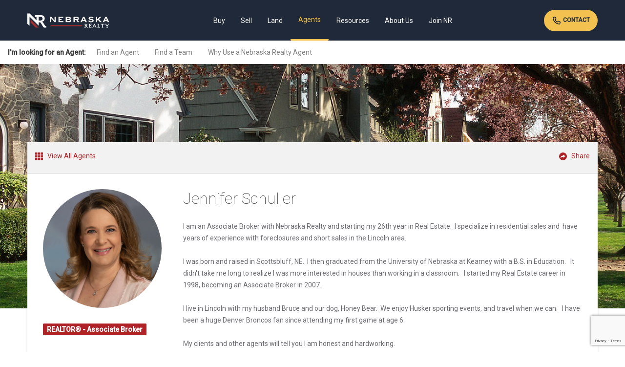

--- FILE ---
content_type: text/html; charset=UTF-8
request_url: https://www.nebraskarealty.com/agents/jennifer-schuller
body_size: 12019
content:
<!doctype html><html
class="no-js" lang="en-US"><head><meta
charset="utf-8"><meta
http-equiv="x-ua-compatible" content="ie=edge"><title>Jennifer Schuller - REALTOR® - Associate Broker | Nebraska Realty</title><meta
name="description" content="Jennifer Schuller can help you! Looking For a new place to call home? Nebraska Realty can help – contact us today!"><meta
name="keywords" content=""><meta
name="viewport" content="width=device-width, initial-scale=1, maximum-scale=1, minimum-scale=1, user-scalable=0"><meta
property="og:url" content="https://www.nebraskarealty.com/agents/jennifer-schuller"/><meta
property="og:type" content="article"/><meta
property="og:title" content=""/><meta
property="og:image" content="https://stnrwebprod.blob.core.windows.net/nr-storage/2014433/media-librarycnZ5pP"/><link
rel="shortcut icon" href="/img/favicon.ico"><meta
name="csrf-token" content="Npb9cx7MN1S14KCtr8LEoW81DnBq6qGfT6C8mVfT"><link
rel="stylesheet" href="https://www.nebraskarealty.com/resources/css/print.css" media="print" type="text/css"><link
rel="stylesheet" href="/resources/css/mix-public.css?id=babf5635c4b767949491"><link
rel="preconnect" href="https://cdnjs.cloudflare.com" /><link
rel="preconnect" href="https://fonts.googleapis.com"><link
rel="preconnect" href="https://fonts.gstatic.com" crossorigin><link
rel="preload" as="style" href="https://fonts.googleapis.com/css2?family=Roboto:ital,wght@0,100;0,400;0,500;1,700&display=swap" onload="this.rel='stylesheet'" /><link
rel="preload" as="image" href="/resources/img/app-logo.png" imagesrcset="/resources/img/app-logo.png 1x, /resources/img/app-logo@2x.png 2x" /><link
rel="stylesheet" href="https://cdnjs.cloudflare.com/ajax/libs/slick-carousel/1.8.1/slick.min.css"><link
rel="stylesheet" href="https://cdnjs.cloudflare.com/ajax/libs/slick-carousel/1.8.1/slick-theme.min.css"><style>.tooltip{position:relative;display:inline-block;border-bottom:1px dotted black}.tooltip
.tooltiptext{visibility:hidden;width:120px;background-color:#555;color:#fff;text-align:center;padding:5px
0;border-radius:6px;position:absolute;z-index:1;bottom:125%;left:50%;margin-left:-60px;opacity:0;transition:opacity 0.3s}.tooltip .tooltiptext::after{content:"";position:absolute;top:100%;left:50%;margin-left:-5px;border-width:5px;border-style:solid;border-color:#555 transparent transparent transparent}.tooltip:hover
.tooltiptext{visibility:visible;opacity:1}</style> <script async src="https://www.googletagmanager.com/gtag/js?id=UA-7508444-4"></script> <script>window.dataLayer=window.dataLayer||[];function gtag(){dataLayer.push(arguments);}
gtag('js',new Date());gtag('config','UA-7508444-4');</script> </head><body><div
id="app"><div
class="header-container"><header
class="container global-navigation">
<a
href="/" class="branding"></a><div
class="desktop-global-navigation" role="navigation" aria-label="Primary"><div
class="nav-link-wrapper navDropDownToggle">
<a
href="https://www.nebraskarealty.com/properties" class="nav-link  ">Buy</a><div
class="main-nav-drop-down-wrapper navDropDownMenu buy-menu">
<a
href="https://www.nebraskarealty.com/properties">Search</a>
<a
href="https://www.nebraskarealty.com/properties">Homes For Sale</a>
<a
href="https://www.nebraskarealty.com/new-construction">New Construction</a>
<a
href="https://www.nebraskarealty.com/new-construction/builders/list">Builders</a>
<a
href="https://www.nebraskarealty.com/properties/commercial">Commercial Real Estate</a>
<a
href="https://www.nebraskarealty.com/allc">Farm/Ranch/Recreational</a>
<a
href="https://www.nebraskarealty.com/properties?minPrice=400000">Luxury Properties</a>
<a
href="https://www.nebraskarealty.com/properties/virtual-tours-and-open-houses">Virtual Tours & Open Houses</a>
<a
href="https://www.nebraskarealty.com/new-construction/neighborhoods">Subdivisions</a>
<a
href="https://www.nebraskarealty.com/buy/mortgage-financing">Mortgage Financing</a>
<a
href="https://www.nebraskarealty.com/buy/mortgage-calculator">Mortgage Calculator</a>
<a
href="https://www.nebraskarealty.com/buy/title-insurance">Title Services</a>
<a
href="https://www.nebraskarealty.com/buy/how-nebraska-realty-helps-with-the-home-buying-process">Help With the Home Buying Process</a>
<a
href="https://www.nebraskarealty.com/buy/faqs-about-buying-a-home">FAQs About Buying a Home</a></div></div><div
class="nav-link-wrapper navDropDownToggle">
<a
href="https://www.nebraskarealty.com/sell/whats-my-home-worth" class="nav-link ">Sell</a><div
class="main-nav-drop-down-wrapper navDropDownMenu sell-menu">
<a
href="https://www.nebraskarealty.com/sell/whats-my-home-worth">What's my Home Worth</a>
<a
href="https://www.nebraskarealty.com/sell/faqs-about-selling-your-home">FAQs About Selling Your Home</a>
<a
href="https://www.nebraskarealty.com/agents">Find an Agent</a>
<a
href="https://www.nebraskarealty.com/sell/how-nebraska-realty-helps-you-sell-your-home">How Nebraska Realty Helps You Sell Your Home</a></div></div><div
class="nav-link-wrapper">
<a
href="https://www.nebraskarealty.com/allc" class="nav-link ">Land</a></div><div
class="nav-link-wrapper navDropDownToggle">
<a
href="https://www.nebraskarealty.com/agents" class="nav-link  selected ">Agents</a><div
class="main-nav-drop-down-wrapper navDropDownMenu agents-menu">
<a
href="https://www.nebraskarealty.com/agents">Find an Agent</a>
<a
href="https://www.nebraskarealty.com/agents/teams">Find a Team</a>
<a
href="https://www.nebraskarealty.com/agents/agent-centric">Why Use a Nebraska Realty Agent</a>
<a
href="https://realtorresource.info">Agent Login</a></div></div><div
class="nav-link-wrapper navDropDownToggle">
<a
href="" class="nav-link ">Resources</a><div
class="main-nav-drop-down-wrapper navDropDownMenu resources-menu">
<a
href="https://www.nebraskarealty.com/resources/about-omaha">About Omaha</a>
<a
href="https://www.nebraskarealty.com/resources/about-lincoln">About Lincoln</a>
<a
href="https://www.nebraskarealty.com/resources/about-sarpy-county">About Sarpy County</a>
<a
href="https://www.nebraskarealty.com/resources/about-gothenburg">About Gothenburg</a>
<a
href="https://www.nebraskarealty.com/resources/about-north-platte">About North Platte</a>
<a
href="https://www.nebraskarealty.com/resources/about-central-nebraska">About Central Nebraska</a>
<a
href="https://www.nebraskarealty.com/resources/about-scottsbluff">About Scottsbluff</a>
<a
href="https://www.nebraskarealty.com/resources/utility-information">Utility Information</a>
<a
href="https://www.nebraskarealty.com/resources/vendor-resources">Vendor Resources</a>
<a
href="https://www.nebraskarealty.com/resources/market-stats">Market Stats</a></div></div><div
class="nav-link-wrapper navDropDownToggle">
<a
href="https://www.nebraskarealty.com/about-us/learn-about-nebraska-realty" class="nav-link ">About Us</a><div
class="main-nav-drop-down-wrapper navDropDownMenu about-menu">
<a
href="https://www.nebraskarealty.com/about-us/learn-about-nebraska-realty">Learn About Nebraska Realty</a>
<a
href="https://www.nebraskarealty.com/about-us/we-proudly-give-back">We Proudly Give Back</a>
<a
href="https://www.nebraskarealty.com/about-us/nebraska-realty-staff">Our Team</a>
<a
href="https://www.nebraskarealty.com/news-press-releases">News & Press Releases</a></div></div><div
class="nav-link-wrapper navDropDownToggle">
<a
href="https://www.nebraskarealty.com/join-nr" class="nav-link ">Join NR</a><div
class="main-nav-drop-down-wrapper navDropDownMenu joinnr-menu">
<strong>I Want To Be An Agent</strong>
<a
href="https://www.nebraskarealty.com/join-nr/where-to-start">Where to Start</a>
<a
href="https://www.nebraskarealty.com/join-nr/agent-fees-and-commissions">Agent Fees &amp; Commissions</a>
<a
href="https://www.nebraskarealty.com/join-nr/agent-training">Agent Training</a>
<a
href="https://www.nebraskarealty.com/join-nr/technology-and-marketing">Technology &amp; Marketing</a>
<strong
class="mrg-top-hf">I am an Agent</strong>
<a
href="https://www.nebraskarealty.com/join-nr/transfer-to-nebraska-realty">Transfer to Nebraska Realty</a>
<a
href="https://www.nebraskarealty.com/join-nr/tools-for-transferring-agents">Tools for Transferring Agents</a>
<a
href="https://www.nebraskarealty.com/join-nr/tools-for-transferring-teams">Tools for Transferring Teams</a>
<a
href="https://www.nebraskarealty.com/join-nr/agent-support">Agent Support</a>
<a
href="https://www.nebraskarealty.com/join-nr/agent-fees-and-commissions">Agent Fees &amp; Commissions</a>
<a
href="https://www.nebraskarealty.com/join-nr/agent-training">Agent Training</a>
<a
href="https://www.nebraskarealty.com/join-nr/technology-and-marketing">Technology &amp; Marketing</a></div></div></div><div
class="desktop-connect">
<a
href="https://www.nebraskarealty.com/contact" class="button sm">
<img
alt="" src="/img/global/icon-call.svg" />
Contact
</a></div><div
class="mobile-global-navigation globalMobileMenu">
<a
href="" class="menu-toggle-wrapper"><svg
xmlns="http://www.w3.org/2000/svg" id="Layer_1" data-name="Layer 1" viewBox="0 0 64 64">  <g>    <path
class="fill" d="M5,17.63H59a5,5,0,0,0,0-10H5a5,5,0,0,0,0,10Z"/>    <path
class="fill" d="M59,27H5A5,5,0,1,0,5,37H59a5,5,0,1,0,0-10Z"/>    <path
class="fill" d="M59,46.37H5a5,5,0,0,0,0,10H59a5,5,0,0,0,0-10Z"/>  </g></svg></a></div></header></div><nav
class="secondary-navigation" role="navigation" aria-label="Secondary">
<strong>I'm looking for an Agent: &nbsp; </strong>
<a
href="https://www.nebraskarealty.com/agents" class="secondary-nav-link">Find an Agent</a>
<a
href="https://www.nebraskarealty.com/agents/teams" class="secondary-nav-link">Find a Team</a>
<a
href="https://www.nebraskarealty.com/agents/agent-centric" class="secondary-nav-link">Why Use a Nebraska Realty Agent</a></nav><div
class="sweep-container agents-bg-image" style="background-image:url('/img/agents/agent-bg-1.jpg');"><div
class="container clearfix"><div
class="card raised clearfix content sweep agent-details"><div
class="columns twelve clearfix"><div
class="utility-header alt">
<a
href="https://www.nebraskarealty.com/agents" class="back"><svg
xmlns="http://www.w3.org/2000/svg" id="Layer_1" data-name="Layer 1" viewBox="0 0 64 64">  <g>    <rect
class="fill" width="18" height="18" rx="2" ry="2"/>    <rect
class="fill" x="23" width="18" height="18" rx="2" ry="2"/>    <rect
class="fill" x="46" width="18" height="18" rx="2" ry="2"/>    <rect
class="fill" y="23" width="18" height="18" rx="2" ry="2"/>    <rect
class="fill" x="23" y="23" width="18" height="18" rx="2" ry="2"/>    <rect
class="fill" x="46" y="23" width="18" height="18" rx="2" ry="2"/>    <rect
class="fill" y="46" width="18" height="18" rx="2" ry="2"/>    <rect
class="fill" x="23" y="46" width="18" height="18" rx="2" ry="2"/>    <rect
class="fill" x="46" y="46" width="18" height="18" rx="2" ry="2"/>  </g></svg> &nbsp; <span
class="label">View All Agents</span></a>
<a
href="#" onclick="event.preventDefault()" class="util st-custom-button" data-network="sharethis"><svg
xmlns="http://www.w3.org/2000/svg" id="Layer_1" data-name="Layer 1" viewBox="0 0 64 64">  <path
class="fill" d="M32,0A32,32,0,1,0,64,32,32,32,0,0,0,32,0ZM50.61,31.34l-17.07,11A1,1,0,0,1,32,41.54v-6c-6.38,0-10.73.33-17.25,9.6a1,1,0,0,1-.82.44,1,1,0,0,1-.3,0,1,1,0,0,1-.7-1c0-12.88,5.9-18.79,19.08-19.07v-6a1,1,0,0,1,1.55-.85l17.07,11a1,1,0,0,1,0,1.69Z"/></svg> &nbsp; <span
class="label">Share</span></a></div></div><div
class="columns twelve clearfix mrg-bottom-qd pad-all-db"><div
class="columns three agent-profile-sidebar agent-profile-desktop" role="content" aria-label="Secondary Content"><div
class="agent-profile-image mrg-bottom-db square-image">
<img
src="https://stnrwebprod.blob.core.windows.net/nr-storage/2014433/conversions/media-librarycnZ5pP-optimized.jpg"
alt="Jennifer Schuller"
class="agent-profile-circular-profile"
onerror="this.src='/img/agents/agent-no-image.jpg'"
/></div><div
class="content-wrapper mrg-bottom-db"><div
class="agent-profile-tag">REALTOR® - Associate Broker</div></div><h3>Contact Me</h3><div
class="content-wrapper mrg-bottom-db"><div
class="rich-list sm mrg-top"><div
class="item-row"><div
class="item-icon"><svg
xmlns="http://www.w3.org/2000/svg" id="Layer_1" data-name="Layer 1" viewBox="0 0 36.57 64"><g
id="iphone"><path
class="fill" d="M45.71,0H18.29a4.58,4.58,0,0,0-4.58,4.57V59.43A4.58,4.58,0,0,0,18.29,64H45.71a4.58,4.58,0,0,0,4.58-4.57V4.57A4.58,4.58,0,0,0,45.71,0ZM30.86,4.57h6.85a1.15,1.15,0,1,1,0,2.29H30.86a1.15,1.15,0,1,1,0-2.29Zm-5.39.33a1.21,1.21,0,0,1,1.63,0,1.24,1.24,0,0,1,.33.81,1.25,1.25,0,0,1-.33.82,1.17,1.17,0,0,1-1.63,0,1.25,1.25,0,0,1-.33-.82A1.24,1.24,0,0,1,25.47,4.9Zm7.67,54.53H30.86a1.15,1.15,0,1,1,0-2.29h2.28a1.15,1.15,0,1,1,0,2.29ZM19.43,52.57V11.43H44.57V52.57Z" transform="translate(-13.71)"/></g></svg></div><div
class="item-label"><a
href="tel: 4024291571">402.429.1571</a></div></div><div
class="item-row"><div
class="item-icon"><svg
xmlns="http://www.w3.org/2000/svg" id="Layer_1" data-name="Layer 1" viewBox="0 0 64 45.71"><g
id="email"><polygon
class="fill" points="0 2.42 0 43.3 20.5 22.8 0 2.42"/><path
class="fill" d="M33.15,37.26,61,9.14H2.44L30.72,37.26A1.72,1.72,0,0,0,33.15,37.26Z" transform="translate(0 -9.14)"/><polygon
class="fill" points="43.37 22.67 64 43.3 64 1.88 43.37 22.67"/><path
class="fill" d="M41,34.25l-5.39,5.43a5.14,5.14,0,0,1-7.27,0l-5.37-5.34L2.42,54.86H61.58Z" transform="translate(0 -9.14)"/></g></svg></div><div
class="item-label truncate"><a
href="mailto:Jennifer.Schuller@NebraskaRealty.com">Jennifer.Schuller@NebraskaRealty.com</a></div></div></div></div><div
class="content-wrapper mrg-bottom-db helpful-links-list"><h3 class="mrg-bottom">Helpful Links</h3>
<a
href="https://www.nebraskarealty.com/buy/mortgage-calculator">Mortgage Calculator</a>
<br
/>
<a
href="https://www.nebraskarealty.com/new-construction/neighborhoods">Subdivisions</a>
<br
/>
<a
href="https://www.nebraskarealty.com/properties">Search All MLS Listings</a>
<br
/>
<a
href="https://www.nebraskarealty.com/buy/mortgage-financing">Mortgage Financing</a>
<br
/>
<a
href="https://www.nebraskarealty.com/new-construction">New Construction</a>
<br
/>
<a
href="https://www.nebraskarealty.com/about-us/learn-about-nebraska-realty">Learn More About Nebraska Realty</a></div></div><div
class="columns nine" role="content" aria-label="Primary Content"><div
class="agent-masthead"><div
class="agent-profile-image sm agent-profile-mobile mrg-bottom-db square-image">
<img
src="https://stnrwebprod.blob.core.windows.net/nr-storage/2014433/conversions/media-librarycnZ5pP-optimized.jpg"
alt="Jennifer Schuller"
class="agent-profile-circular-profile"
onerror="this.src='/img/agents/agent-no-image.jpg'"
/></div><h1>Jennifer Schuller</h1></div><div
class="content-wrapper agent-profile-mobile mrg-top-db"><h3>Contact Me</h3><div
class="content-wrapper mrg-bottom-db"><div
class="rich-list sm mrg-top"><div
class="item-row"><div
class="item-icon"><svg
xmlns="http://www.w3.org/2000/svg" id="Layer_1" data-name="Layer 1" viewBox="0 0 36.57 64"><g
id="iphone"><path
class="fill" d="M45.71,0H18.29a4.58,4.58,0,0,0-4.58,4.57V59.43A4.58,4.58,0,0,0,18.29,64H45.71a4.58,4.58,0,0,0,4.58-4.57V4.57A4.58,4.58,0,0,0,45.71,0ZM30.86,4.57h6.85a1.15,1.15,0,1,1,0,2.29H30.86a1.15,1.15,0,1,1,0-2.29Zm-5.39.33a1.21,1.21,0,0,1,1.63,0,1.24,1.24,0,0,1,.33.81,1.25,1.25,0,0,1-.33.82,1.17,1.17,0,0,1-1.63,0,1.25,1.25,0,0,1-.33-.82A1.24,1.24,0,0,1,25.47,4.9Zm7.67,54.53H30.86a1.15,1.15,0,1,1,0-2.29h2.28a1.15,1.15,0,1,1,0,2.29ZM19.43,52.57V11.43H44.57V52.57Z" transform="translate(-13.71)"/></g></svg></div><div
class="item-label">402.429.1571</div></div><div
class="item-row"><div
class="item-icon"><svg
xmlns="http://www.w3.org/2000/svg" id="Layer_1" data-name="Layer 1" viewBox="0 0 64 45.71"><g
id="email"><polygon
class="fill" points="0 2.42 0 43.3 20.5 22.8 0 2.42"/><path
class="fill" d="M33.15,37.26,61,9.14H2.44L30.72,37.26A1.72,1.72,0,0,0,33.15,37.26Z" transform="translate(0 -9.14)"/><polygon
class="fill" points="43.37 22.67 64 43.3 64 1.88 43.37 22.67"/><path
class="fill" d="M41,34.25l-5.39,5.43a5.14,5.14,0,0,1-7.27,0l-5.37-5.34L2.42,54.86H61.58Z" transform="translate(0 -9.14)"/></g></svg></div><div
class="item-label"><a
href="mailto:Jennifer.Schuller@NebraskaRealty.com">Jennifer.Schuller@NebraskaRealty.com</a></div></div></div></div><div
class="content-wrapper mrg-bottom-db"><h3 class="mrg-bottom">Connect With Me</h3><div
class="social-links-footer lg"></div></div></div><div
class="content-wrapper agent-profile-content pad-vert"><div
class="agent-text-wrapper"><p>I am an Associate Broker with Nebraska Realty and starting my 26th year in Real Estate.&nbsp; I specialize in residential sales and&nbsp; have years of experience with foreclosures and short sales in the Lincoln area.&nbsp; &nbsp;</p><p>I was born and raised in Scottsbluff, NE.&nbsp; I then graduated from the University of Nebraska at Kearney with a B.S. in Education.&nbsp; &nbsp;It didn't take me long to realize I was more interested in houses than working in a classroom.&nbsp; &nbsp;I started my Real Estate career in 1998, becoming an Associate Broker in 2007.&nbsp;&nbsp;</p><p>I live in Lincoln with my husband Bruce and our dog, Honey Bear.&nbsp; We enjoy Husker sporting events, and travel when we can.&nbsp; &nbsp;I have been a huge Denver Broncos fan since attending my first game at age 6.&nbsp;&nbsp;</p><p>My clients and other agents will tell you I am honest and hardworking.&nbsp; &nbsp;</p><p>&nbsp;</p><p>&nbsp;</p></div></div><div
class="content-wrapper mrg-bottom-db agent-profile-mobile"><div
class="agent-profile-tag no-clear">REALTOR® - Associate Broker</div></div><div
class="content-divider"><h3>Properties</h3></div><div
class="content-wrapper homes-nearby pad-vert"><div
class="related-property-slider propertySlider"><div
class="related-column">
<a
href="https://www.nebraskarealty.com/properties/3001-s-51st-street-court-215-lincoln-ne-68506-22519402" class="card raised clearfix property" target="_blank" style="border-radius: 12px; overflow: hidden;"><div
class="image">
<img
alt=""
width="332" height="180"
data-src="http://cdnparap70.paragonrels.com/ParagonImages/Property/P7/GPRMLS/22519402/0/0/0/d3863e708aec24fe9ef16b670ddcaec0/3/8b350fefa8aed717e9619359dcab9041/22519402-0085f61a-df6c-43dd-9f71-b9125ebbb768.JPG"
class="lazyload"
loading="lazy"
/></div><div
class="content"><div
class="property-status sale"><svg
xmlns="http://www.w3.org/2000/svg" xmlns:xlink="http://www.w3.org/1999/xlink" version="1.1" id="Layer_1" x="0px" y="0px" viewBox="0 0 64 64" style="enable-background:new 0 0 64 64;" xml:space="preserve"><circle
class="fill" cx="32" cy="32" r="32"/></svg> <span>For Sale</span></div><h5>$119,900</h5><p
class="truncate">
3001 S 51st Street Court, Lincoln NE, 68506</p><div
class="property-attributes"><div
class="pa-item">
<svg
xmlns="http://www.w3.org/2000/svg" xmlns:xlink="http://www.w3.org/1999/xlink" version="1.1" id="Layer_1" x="0px" y="0px" viewBox="0 0 64 64" style="enable-background:new 0 0 64 64;" xml:space="preserve"><g>	<path
class="fill" d="M0,56.38c0,0.67,0.51,1.22,1.14,1.22h2.29   c0.14,0,0.27-0.03,0.4-0.09c0.04-0.02,0.08-0.04,0.12-0.06c0.08-0.05,0.16-0.1,0.22-0.16c0.04-0.04,0.07-0.07,0.1-0.11   c0.06-0.07,0.11-0.15,0.15-0.24c0.02-0.05,0.05-0.09,0.07-0.14c0.01-0.02,0.02-0.03,0.02-0.05l2.03-6.48h50.92l2.03,6.48   c0.01,0.02,0.02,0.03,0.02,0.05c0.02,0.05,0.04,0.09,0.07,0.14c0.04,0.09,0.09,0.16,0.15,0.24c0.03,0.04,0.07,0.07,0.1,0.11   c0.07,0.06,0.14,0.12,0.22,0.16c0.04,0.02,0.08,0.05,0.12,0.06c0.13,0.05,0.26,0.09,0.4,0.09h2.29c0.63,0,1.14-0.54,1.14-1.22   V40.53H0V56.38z"/>	<path
class="fill" d="M59.43,28.42V10.25c0-2.13-2.05-3.85-4.57-3.85H9.14   c-2.52,0-4.57,1.73-4.57,3.85v18.16C1.8,29.2,0,30.19,0,31.45v4.82h64v-4.82C64,30.19,62.2,29.2,59.43,28.42z M30.86,25.68   C25.93,25.73,15.6,26.15,8,27.43v-2.73c0-2.2,1.98-4.82,11.43-4.82c9.45,0,11.43,2.62,11.43,4.82V25.68z M56,27.43   c-7.6-1.28-17.93-1.7-22.86-1.76v-0.97c0-2.2,1.98-4.82,11.43-4.82c9.45,0,11.43,2.62,11.43,4.82V27.43z"/></g></svg> <span>2 Bed</span></div><div
class="pa-item">
<svg
xmlns="http://www.w3.org/2000/svg" xmlns:xlink="http://www.w3.org/1999/xlink" version="1.1" id="Layer_1" x="0px" y="0px" viewBox="0 0 64 64" style="enable-background:new 0 0 64 64;" xml:space="preserve"><g>	<path
class="fill" d="M4.36,29.09h32c0.8,0,1.45-0.65,1.45-1.45   c0-0.8-0.65-1.45-1.45-1.45h-32c-0.8,0-1.45,0.65-1.45,1.45C2.91,28.44,3.56,29.09,4.36,29.09z"/>	<path
class="fill" d="M56.73,0H45.09c-2.41,0-4.36,1.96-4.36,4.36v24.73h20.36V4.36   C61.09,1.96,59.13,0,56.73,0z"/>	<path
class="fill" d="M2.91,33.45c0,11.61,10.64,20.7,24.22,20.7   c0.21,0,0.75-0.02,1.12-0.05c3.75-0.22,7.53-1.27,10.02-2.33c0.73-0.32,1.59,0.02,1.91,0.77c0.32,0.74-0.03,1.59-0.77,1.91   c-1.94,0.83-4.61,1.76-7.51,2.24c2.13,2.56,3.03,6.14,3.05,6.19c0.16,0.65,0.74,1.11,1.41,1.11h23.27c0.8,0,1.45-0.65,1.45-1.45V32   H4.36C3.56,32,2.91,32.65,2.91,33.45z"/></g></svg> <span>1 Bath</span></div><div
class="pa-item">
<svg
xmlns="http://www.w3.org/2000/svg" xmlns:xlink="http://www.w3.org/1999/xlink" version="1.1" id="Layer_1" x="0px" y="0px" viewBox="0 0 64 64" style="enable-background:new 0 0 64 64;" xml:space="preserve"><path
class="fill" d="M56.73,55.27c-0.8,0-1.45-0.65-1.45-1.45s0.65-1.45,1.45-1.45  H64v-5.82H53.82c-0.8,0-1.45-0.65-1.45-1.45c0-0.8,0.65-1.45,1.45-1.45H64v-5.82h-7.27c-0.8,0-1.45-0.65-1.45-1.45  s0.65-1.45,1.45-1.45H64v-5.82H53.82c-0.8,0-1.45-0.65-1.45-1.45c0-0.8,0.65-1.45,1.45-1.45H64v-5.82h-7.27  c-0.8,0-1.45-0.65-1.45-1.45s0.65-1.45,1.45-1.45H64v-16c0-0.59-0.35-1.12-0.9-1.34c-0.54-0.23-1.17-0.1-1.59,0.32L0.43,61.52  c-0.42,0.42-0.54,1.04-0.32,1.59C0.34,63.65,0.87,64,1.45,64h61.09c0.8,0,1.45-0.65,1.45-1.45v-7.27H56.73z M49.45,48  c0,0.8-0.65,1.45-1.45,1.45H33.45c-0.59,0-1.12-0.35-1.34-0.9c-0.23-0.54-0.1-1.17,0.32-1.59l14.55-14.55  c0.42-0.42,1.04-0.54,1.59-0.32c0.54,0.23,0.9,0.76,0.9,1.34V48z"/></svg> <span>935 Sqft</span></div></div></div>
</a></div><div
class="related-column">
<a
href="https://www.nebraskarealty.com/properties/5641-enterprise-drive-lincoln-ne-68521-22517887" class="card raised clearfix property" target="_blank" style="border-radius: 12px; overflow: hidden;"><div
class="image">
<img
alt=""
width="332" height="180"
data-src="http://cdnparap70.paragonrels.com/ParagonImages/Property/P7/GPRMLS/22517887/0/0/0/15b467976815934fc11627687d6b4d84/3/dc907e020ac2c0df5b620f08d71b9e50/22517887-b59311ff-9371-4c8f-a3f0-2296d96c7c25.JPG"
class="lazyload"
loading="lazy"
/></div><div
class="content"><div
class="property-status sold"><svg
xmlns="http://www.w3.org/2000/svg" xmlns:xlink="http://www.w3.org/1999/xlink" version="1.1" id="Layer_1" x="0px" y="0px" viewBox="0 0 64 64" style="enable-background:new 0 0 64 64;" xml:space="preserve"><circle
class="fill" cx="32" cy="32" r="32"/></svg> <span>Sold</span></div><h5>$300,000</h5><p
class="truncate">
5641 Enterprise Drive, Lincoln NE, 68521</p><div
class="property-attributes"><div
class="pa-item">
<svg
xmlns="http://www.w3.org/2000/svg" xmlns:xlink="http://www.w3.org/1999/xlink" version="1.1" id="Layer_1" x="0px" y="0px" viewBox="0 0 64 64" style="enable-background:new 0 0 64 64;" xml:space="preserve"><g>	<path
class="fill" d="M0,56.38c0,0.67,0.51,1.22,1.14,1.22h2.29   c0.14,0,0.27-0.03,0.4-0.09c0.04-0.02,0.08-0.04,0.12-0.06c0.08-0.05,0.16-0.1,0.22-0.16c0.04-0.04,0.07-0.07,0.1-0.11   c0.06-0.07,0.11-0.15,0.15-0.24c0.02-0.05,0.05-0.09,0.07-0.14c0.01-0.02,0.02-0.03,0.02-0.05l2.03-6.48h50.92l2.03,6.48   c0.01,0.02,0.02,0.03,0.02,0.05c0.02,0.05,0.04,0.09,0.07,0.14c0.04,0.09,0.09,0.16,0.15,0.24c0.03,0.04,0.07,0.07,0.1,0.11   c0.07,0.06,0.14,0.12,0.22,0.16c0.04,0.02,0.08,0.05,0.12,0.06c0.13,0.05,0.26,0.09,0.4,0.09h2.29c0.63,0,1.14-0.54,1.14-1.22   V40.53H0V56.38z"/>	<path
class="fill" d="M59.43,28.42V10.25c0-2.13-2.05-3.85-4.57-3.85H9.14   c-2.52,0-4.57,1.73-4.57,3.85v18.16C1.8,29.2,0,30.19,0,31.45v4.82h64v-4.82C64,30.19,62.2,29.2,59.43,28.42z M30.86,25.68   C25.93,25.73,15.6,26.15,8,27.43v-2.73c0-2.2,1.98-4.82,11.43-4.82c9.45,0,11.43,2.62,11.43,4.82V25.68z M56,27.43   c-7.6-1.28-17.93-1.7-22.86-1.76v-0.97c0-2.2,1.98-4.82,11.43-4.82c9.45,0,11.43,2.62,11.43,4.82V27.43z"/></g></svg> <span>3 Bed</span></div><div
class="pa-item">
<svg
xmlns="http://www.w3.org/2000/svg" xmlns:xlink="http://www.w3.org/1999/xlink" version="1.1" id="Layer_1" x="0px" y="0px" viewBox="0 0 64 64" style="enable-background:new 0 0 64 64;" xml:space="preserve"><g>	<path
class="fill" d="M4.36,29.09h32c0.8,0,1.45-0.65,1.45-1.45   c0-0.8-0.65-1.45-1.45-1.45h-32c-0.8,0-1.45,0.65-1.45,1.45C2.91,28.44,3.56,29.09,4.36,29.09z"/>	<path
class="fill" d="M56.73,0H45.09c-2.41,0-4.36,1.96-4.36,4.36v24.73h20.36V4.36   C61.09,1.96,59.13,0,56.73,0z"/>	<path
class="fill" d="M2.91,33.45c0,11.61,10.64,20.7,24.22,20.7   c0.21,0,0.75-0.02,1.12-0.05c3.75-0.22,7.53-1.27,10.02-2.33c0.73-0.32,1.59,0.02,1.91,0.77c0.32,0.74-0.03,1.59-0.77,1.91   c-1.94,0.83-4.61,1.76-7.51,2.24c2.13,2.56,3.03,6.14,3.05,6.19c0.16,0.65,0.74,1.11,1.41,1.11h23.27c0.8,0,1.45-0.65,1.45-1.45V32   H4.36C3.56,32,2.91,32.65,2.91,33.45z"/></g></svg> <span>3 Bath</span></div><div
class="pa-item">
<svg
xmlns="http://www.w3.org/2000/svg" xmlns:xlink="http://www.w3.org/1999/xlink" version="1.1" id="Layer_1" x="0px" y="0px" viewBox="0 0 64 64" style="enable-background:new 0 0 64 64;" xml:space="preserve"><path
class="fill" d="M56.73,55.27c-0.8,0-1.45-0.65-1.45-1.45s0.65-1.45,1.45-1.45  H64v-5.82H53.82c-0.8,0-1.45-0.65-1.45-1.45c0-0.8,0.65-1.45,1.45-1.45H64v-5.82h-7.27c-0.8,0-1.45-0.65-1.45-1.45  s0.65-1.45,1.45-1.45H64v-5.82H53.82c-0.8,0-1.45-0.65-1.45-1.45c0-0.8,0.65-1.45,1.45-1.45H64v-5.82h-7.27  c-0.8,0-1.45-0.65-1.45-1.45s0.65-1.45,1.45-1.45H64v-16c0-0.59-0.35-1.12-0.9-1.34c-0.54-0.23-1.17-0.1-1.59,0.32L0.43,61.52  c-0.42,0.42-0.54,1.04-0.32,1.59C0.34,63.65,0.87,64,1.45,64h61.09c0.8,0,1.45-0.65,1.45-1.45v-7.27H56.73z M49.45,48  c0,0.8-0.65,1.45-1.45,1.45H33.45c-0.59,0-1.12-0.35-1.34-0.9c-0.23-0.54-0.1-1.17,0.32-1.59l14.55-14.55  c0.42-0.42,1.04-0.54,1.59-0.32c0.54,0.23,0.9,0.76,0.9,1.34V48z"/></svg> <span>2,283 Sqft</span></div></div></div>
</a></div><div
class="related-column">
<a
href="https://www.nebraskarealty.com/properties/6288-holdrege-street-lincoln-ne-68505-22515462" class="card raised clearfix property" target="_blank" style="border-radius: 12px; overflow: hidden;"><div
class="image">
<img
alt=""
width="332" height="180"
data-src="http://cdnparap70.paragonrels.com/ParagonImages/Property/P7/GPRMLS/22515462/0/0/0/f917c41f459d9379607f6c7d8f0bda13/3/2e4ed7b7cf761c1d5b4ac0015ab9f670/22515462-f7cad6c8-3fd6-4c70-bf38-e3a3cb725616.JPG"
class="lazyload"
loading="lazy"
/></div><div
class="content"><div
class="property-status sold"><svg
xmlns="http://www.w3.org/2000/svg" xmlns:xlink="http://www.w3.org/1999/xlink" version="1.1" id="Layer_1" x="0px" y="0px" viewBox="0 0 64 64" style="enable-background:new 0 0 64 64;" xml:space="preserve"><circle
class="fill" cx="32" cy="32" r="32"/></svg> <span>Sold</span></div><h5>$280,000</h5><p
class="truncate">
6288 Holdrege Street, Lincoln NE, 68505</p><div
class="property-attributes"><div
class="pa-item">
<svg
xmlns="http://www.w3.org/2000/svg" xmlns:xlink="http://www.w3.org/1999/xlink" version="1.1" id="Layer_1" x="0px" y="0px" viewBox="0 0 64 64" style="enable-background:new 0 0 64 64;" xml:space="preserve"><g>	<path
class="fill" d="M0,56.38c0,0.67,0.51,1.22,1.14,1.22h2.29   c0.14,0,0.27-0.03,0.4-0.09c0.04-0.02,0.08-0.04,0.12-0.06c0.08-0.05,0.16-0.1,0.22-0.16c0.04-0.04,0.07-0.07,0.1-0.11   c0.06-0.07,0.11-0.15,0.15-0.24c0.02-0.05,0.05-0.09,0.07-0.14c0.01-0.02,0.02-0.03,0.02-0.05l2.03-6.48h50.92l2.03,6.48   c0.01,0.02,0.02,0.03,0.02,0.05c0.02,0.05,0.04,0.09,0.07,0.14c0.04,0.09,0.09,0.16,0.15,0.24c0.03,0.04,0.07,0.07,0.1,0.11   c0.07,0.06,0.14,0.12,0.22,0.16c0.04,0.02,0.08,0.05,0.12,0.06c0.13,0.05,0.26,0.09,0.4,0.09h2.29c0.63,0,1.14-0.54,1.14-1.22   V40.53H0V56.38z"/>	<path
class="fill" d="M59.43,28.42V10.25c0-2.13-2.05-3.85-4.57-3.85H9.14   c-2.52,0-4.57,1.73-4.57,3.85v18.16C1.8,29.2,0,30.19,0,31.45v4.82h64v-4.82C64,30.19,62.2,29.2,59.43,28.42z M30.86,25.68   C25.93,25.73,15.6,26.15,8,27.43v-2.73c0-2.2,1.98-4.82,11.43-4.82c9.45,0,11.43,2.62,11.43,4.82V25.68z M56,27.43   c-7.6-1.28-17.93-1.7-22.86-1.76v-0.97c0-2.2,1.98-4.82,11.43-4.82c9.45,0,11.43,2.62,11.43,4.82V27.43z"/></g></svg> <span>4 Bed</span></div><div
class="pa-item">
<svg
xmlns="http://www.w3.org/2000/svg" xmlns:xlink="http://www.w3.org/1999/xlink" version="1.1" id="Layer_1" x="0px" y="0px" viewBox="0 0 64 64" style="enable-background:new 0 0 64 64;" xml:space="preserve"><g>	<path
class="fill" d="M4.36,29.09h32c0.8,0,1.45-0.65,1.45-1.45   c0-0.8-0.65-1.45-1.45-1.45h-32c-0.8,0-1.45,0.65-1.45,1.45C2.91,28.44,3.56,29.09,4.36,29.09z"/>	<path
class="fill" d="M56.73,0H45.09c-2.41,0-4.36,1.96-4.36,4.36v24.73h20.36V4.36   C61.09,1.96,59.13,0,56.73,0z"/>	<path
class="fill" d="M2.91,33.45c0,11.61,10.64,20.7,24.22,20.7   c0.21,0,0.75-0.02,1.12-0.05c3.75-0.22,7.53-1.27,10.02-2.33c0.73-0.32,1.59,0.02,1.91,0.77c0.32,0.74-0.03,1.59-0.77,1.91   c-1.94,0.83-4.61,1.76-7.51,2.24c2.13,2.56,3.03,6.14,3.05,6.19c0.16,0.65,0.74,1.11,1.41,1.11h23.27c0.8,0,1.45-0.65,1.45-1.45V32   H4.36C3.56,32,2.91,32.65,2.91,33.45z"/></g></svg> <span>2 Bath</span></div><div
class="pa-item">
<svg
xmlns="http://www.w3.org/2000/svg" xmlns:xlink="http://www.w3.org/1999/xlink" version="1.1" id="Layer_1" x="0px" y="0px" viewBox="0 0 64 64" style="enable-background:new 0 0 64 64;" xml:space="preserve"><path
class="fill" d="M56.73,55.27c-0.8,0-1.45-0.65-1.45-1.45s0.65-1.45,1.45-1.45  H64v-5.82H53.82c-0.8,0-1.45-0.65-1.45-1.45c0-0.8,0.65-1.45,1.45-1.45H64v-5.82h-7.27c-0.8,0-1.45-0.65-1.45-1.45  s0.65-1.45,1.45-1.45H64v-5.82H53.82c-0.8,0-1.45-0.65-1.45-1.45c0-0.8,0.65-1.45,1.45-1.45H64v-5.82h-7.27  c-0.8,0-1.45-0.65-1.45-1.45s0.65-1.45,1.45-1.45H64v-16c0-0.59-0.35-1.12-0.9-1.34c-0.54-0.23-1.17-0.1-1.59,0.32L0.43,61.52  c-0.42,0.42-0.54,1.04-0.32,1.59C0.34,63.65,0.87,64,1.45,64h61.09c0.8,0,1.45-0.65,1.45-1.45v-7.27H56.73z M49.45,48  c0,0.8-0.65,1.45-1.45,1.45H33.45c-0.59,0-1.12-0.35-1.34-0.9c-0.23-0.54-0.1-1.17,0.32-1.59l14.55-14.55  c0.42-0.42,1.04-0.54,1.59-0.32c0.54,0.23,0.9,0.76,0.9,1.34V48z"/></svg> <span>1,990 Sqft</span></div></div></div>
</a></div><div
class="related-column">
<a
href="https://www.nebraskarealty.com/properties/406-s-24-street-lincoln-ne-68510-22420756" class="card raised clearfix property" target="_blank" style="border-radius: 12px; overflow: hidden;"><div
class="image">
<img
alt=""
width="332" height="180"
data-src="https://stnrwebprod.blob.core.windows.net/nr-storage/2366557/conversions/22420756-ddf0fa4d-fd21-40f2-aba1-771bf7e953ab-tile.jpg"
class="lazyload"
loading="lazy"
/></div><div
class="content"><div
class="property-status sold"><svg
xmlns="http://www.w3.org/2000/svg" xmlns:xlink="http://www.w3.org/1999/xlink" version="1.1" id="Layer_1" x="0px" y="0px" viewBox="0 0 64 64" style="enable-background:new 0 0 64 64;" xml:space="preserve"><circle
class="fill" cx="32" cy="32" r="32"/></svg> <span>Sold</span></div><h5>$229,000</h5><p
class="truncate">
406 S 24 Street, Lincoln NE, 68510</p><div
class="property-attributes"><div
class="pa-item">
<svg
xmlns="http://www.w3.org/2000/svg" xmlns:xlink="http://www.w3.org/1999/xlink" version="1.1" id="Layer_1" x="0px" y="0px" viewBox="0 0 64 64" style="enable-background:new 0 0 64 64;" xml:space="preserve"><g>	<path
class="fill" d="M0,56.38c0,0.67,0.51,1.22,1.14,1.22h2.29   c0.14,0,0.27-0.03,0.4-0.09c0.04-0.02,0.08-0.04,0.12-0.06c0.08-0.05,0.16-0.1,0.22-0.16c0.04-0.04,0.07-0.07,0.1-0.11   c0.06-0.07,0.11-0.15,0.15-0.24c0.02-0.05,0.05-0.09,0.07-0.14c0.01-0.02,0.02-0.03,0.02-0.05l2.03-6.48h50.92l2.03,6.48   c0.01,0.02,0.02,0.03,0.02,0.05c0.02,0.05,0.04,0.09,0.07,0.14c0.04,0.09,0.09,0.16,0.15,0.24c0.03,0.04,0.07,0.07,0.1,0.11   c0.07,0.06,0.14,0.12,0.22,0.16c0.04,0.02,0.08,0.05,0.12,0.06c0.13,0.05,0.26,0.09,0.4,0.09h2.29c0.63,0,1.14-0.54,1.14-1.22   V40.53H0V56.38z"/>	<path
class="fill" d="M59.43,28.42V10.25c0-2.13-2.05-3.85-4.57-3.85H9.14   c-2.52,0-4.57,1.73-4.57,3.85v18.16C1.8,29.2,0,30.19,0,31.45v4.82h64v-4.82C64,30.19,62.2,29.2,59.43,28.42z M30.86,25.68   C25.93,25.73,15.6,26.15,8,27.43v-2.73c0-2.2,1.98-4.82,11.43-4.82c9.45,0,11.43,2.62,11.43,4.82V25.68z M56,27.43   c-7.6-1.28-17.93-1.7-22.86-1.76v-0.97c0-2.2,1.98-4.82,11.43-4.82c9.45,0,11.43,2.62,11.43,4.82V27.43z"/></g></svg> <span>3 Bed</span></div><div
class="pa-item">
<svg
xmlns="http://www.w3.org/2000/svg" xmlns:xlink="http://www.w3.org/1999/xlink" version="1.1" id="Layer_1" x="0px" y="0px" viewBox="0 0 64 64" style="enable-background:new 0 0 64 64;" xml:space="preserve"><g>	<path
class="fill" d="M4.36,29.09h32c0.8,0,1.45-0.65,1.45-1.45   c0-0.8-0.65-1.45-1.45-1.45h-32c-0.8,0-1.45,0.65-1.45,1.45C2.91,28.44,3.56,29.09,4.36,29.09z"/>	<path
class="fill" d="M56.73,0H45.09c-2.41,0-4.36,1.96-4.36,4.36v24.73h20.36V4.36   C61.09,1.96,59.13,0,56.73,0z"/>	<path
class="fill" d="M2.91,33.45c0,11.61,10.64,20.7,24.22,20.7   c0.21,0,0.75-0.02,1.12-0.05c3.75-0.22,7.53-1.27,10.02-2.33c0.73-0.32,1.59,0.02,1.91,0.77c0.32,0.74-0.03,1.59-0.77,1.91   c-1.94,0.83-4.61,1.76-7.51,2.24c2.13,2.56,3.03,6.14,3.05,6.19c0.16,0.65,0.74,1.11,1.41,1.11h23.27c0.8,0,1.45-0.65,1.45-1.45V32   H4.36C3.56,32,2.91,32.65,2.91,33.45z"/></g></svg> <span>2 Bath</span></div><div
class="pa-item">
<svg
xmlns="http://www.w3.org/2000/svg" xmlns:xlink="http://www.w3.org/1999/xlink" version="1.1" id="Layer_1" x="0px" y="0px" viewBox="0 0 64 64" style="enable-background:new 0 0 64 64;" xml:space="preserve"><path
class="fill" d="M56.73,55.27c-0.8,0-1.45-0.65-1.45-1.45s0.65-1.45,1.45-1.45  H64v-5.82H53.82c-0.8,0-1.45-0.65-1.45-1.45c0-0.8,0.65-1.45,1.45-1.45H64v-5.82h-7.27c-0.8,0-1.45-0.65-1.45-1.45  s0.65-1.45,1.45-1.45H64v-5.82H53.82c-0.8,0-1.45-0.65-1.45-1.45c0-0.8,0.65-1.45,1.45-1.45H64v-5.82h-7.27  c-0.8,0-1.45-0.65-1.45-1.45s0.65-1.45,1.45-1.45H64v-16c0-0.59-0.35-1.12-0.9-1.34c-0.54-0.23-1.17-0.1-1.59,0.32L0.43,61.52  c-0.42,0.42-0.54,1.04-0.32,1.59C0.34,63.65,0.87,64,1.45,64h61.09c0.8,0,1.45-0.65,1.45-1.45v-7.27H56.73z M49.45,48  c0,0.8-0.65,1.45-1.45,1.45H33.45c-0.59,0-1.12-0.35-1.34-0.9c-0.23-0.54-0.1-1.17,0.32-1.59l14.55-14.55  c0.42-0.42,1.04-0.54,1.59-0.32c0.54,0.23,0.9,0.76,0.9,1.34V48z"/></svg> <span>1,664 Sqft</span></div></div></div>
</a></div><div
class="related-column">
<a
href="https://www.nebraskarealty.com/properties/920-hartley-street-lincoln-ne-68521-22421985" class="card raised clearfix property" target="_blank" style="border-radius: 12px; overflow: hidden;"><div
class="image">
<img
alt=""
width="332" height="180"
data-src="https://stnrwebprod.blob.core.windows.net/nr-storage/2557856/conversions/22421985-9c0ef4f2-a50d-401b-94b1-bdc833f85188-tile.jpg"
class="lazyload"
loading="lazy"
/></div><div
class="content"><div
class="property-status sold"><svg
xmlns="http://www.w3.org/2000/svg" xmlns:xlink="http://www.w3.org/1999/xlink" version="1.1" id="Layer_1" x="0px" y="0px" viewBox="0 0 64 64" style="enable-background:new 0 0 64 64;" xml:space="preserve"><circle
class="fill" cx="32" cy="32" r="32"/></svg> <span>Sold</span></div><h5>$130,000</h5><p
class="truncate">
920 Hartley Street, Lincoln NE, 68521</p><div
class="property-attributes"><div
class="pa-item">
<svg
xmlns="http://www.w3.org/2000/svg" xmlns:xlink="http://www.w3.org/1999/xlink" version="1.1" id="Layer_1" x="0px" y="0px" viewBox="0 0 64 64" style="enable-background:new 0 0 64 64;" xml:space="preserve"><g>	<path
class="fill" d="M0,56.38c0,0.67,0.51,1.22,1.14,1.22h2.29   c0.14,0,0.27-0.03,0.4-0.09c0.04-0.02,0.08-0.04,0.12-0.06c0.08-0.05,0.16-0.1,0.22-0.16c0.04-0.04,0.07-0.07,0.1-0.11   c0.06-0.07,0.11-0.15,0.15-0.24c0.02-0.05,0.05-0.09,0.07-0.14c0.01-0.02,0.02-0.03,0.02-0.05l2.03-6.48h50.92l2.03,6.48   c0.01,0.02,0.02,0.03,0.02,0.05c0.02,0.05,0.04,0.09,0.07,0.14c0.04,0.09,0.09,0.16,0.15,0.24c0.03,0.04,0.07,0.07,0.1,0.11   c0.07,0.06,0.14,0.12,0.22,0.16c0.04,0.02,0.08,0.05,0.12,0.06c0.13,0.05,0.26,0.09,0.4,0.09h2.29c0.63,0,1.14-0.54,1.14-1.22   V40.53H0V56.38z"/>	<path
class="fill" d="M59.43,28.42V10.25c0-2.13-2.05-3.85-4.57-3.85H9.14   c-2.52,0-4.57,1.73-4.57,3.85v18.16C1.8,29.2,0,30.19,0,31.45v4.82h64v-4.82C64,30.19,62.2,29.2,59.43,28.42z M30.86,25.68   C25.93,25.73,15.6,26.15,8,27.43v-2.73c0-2.2,1.98-4.82,11.43-4.82c9.45,0,11.43,2.62,11.43,4.82V25.68z M56,27.43   c-7.6-1.28-17.93-1.7-22.86-1.76v-0.97c0-2.2,1.98-4.82,11.43-4.82c9.45,0,11.43,2.62,11.43,4.82V27.43z"/></g></svg> <span>2 Bed</span></div><div
class="pa-item">
<svg
xmlns="http://www.w3.org/2000/svg" xmlns:xlink="http://www.w3.org/1999/xlink" version="1.1" id="Layer_1" x="0px" y="0px" viewBox="0 0 64 64" style="enable-background:new 0 0 64 64;" xml:space="preserve"><g>	<path
class="fill" d="M4.36,29.09h32c0.8,0,1.45-0.65,1.45-1.45   c0-0.8-0.65-1.45-1.45-1.45h-32c-0.8,0-1.45,0.65-1.45,1.45C2.91,28.44,3.56,29.09,4.36,29.09z"/>	<path
class="fill" d="M56.73,0H45.09c-2.41,0-4.36,1.96-4.36,4.36v24.73h20.36V4.36   C61.09,1.96,59.13,0,56.73,0z"/>	<path
class="fill" d="M2.91,33.45c0,11.61,10.64,20.7,24.22,20.7   c0.21,0,0.75-0.02,1.12-0.05c3.75-0.22,7.53-1.27,10.02-2.33c0.73-0.32,1.59,0.02,1.91,0.77c0.32,0.74-0.03,1.59-0.77,1.91   c-1.94,0.83-4.61,1.76-7.51,2.24c2.13,2.56,3.03,6.14,3.05,6.19c0.16,0.65,0.74,1.11,1.41,1.11h23.27c0.8,0,1.45-0.65,1.45-1.45V32   H4.36C3.56,32,2.91,32.65,2.91,33.45z"/></g></svg> <span>1 Bath</span></div><div
class="pa-item">
<svg
xmlns="http://www.w3.org/2000/svg" xmlns:xlink="http://www.w3.org/1999/xlink" version="1.1" id="Layer_1" x="0px" y="0px" viewBox="0 0 64 64" style="enable-background:new 0 0 64 64;" xml:space="preserve"><path
class="fill" d="M56.73,55.27c-0.8,0-1.45-0.65-1.45-1.45s0.65-1.45,1.45-1.45  H64v-5.82H53.82c-0.8,0-1.45-0.65-1.45-1.45c0-0.8,0.65-1.45,1.45-1.45H64v-5.82h-7.27c-0.8,0-1.45-0.65-1.45-1.45  s0.65-1.45,1.45-1.45H64v-5.82H53.82c-0.8,0-1.45-0.65-1.45-1.45c0-0.8,0.65-1.45,1.45-1.45H64v-5.82h-7.27  c-0.8,0-1.45-0.65-1.45-1.45s0.65-1.45,1.45-1.45H64v-16c0-0.59-0.35-1.12-0.9-1.34c-0.54-0.23-1.17-0.1-1.59,0.32L0.43,61.52  c-0.42,0.42-0.54,1.04-0.32,1.59C0.34,63.65,0.87,64,1.45,64h61.09c0.8,0,1.45-0.65,1.45-1.45v-7.27H56.73z M49.45,48  c0,0.8-0.65,1.45-1.45,1.45H33.45c-0.59,0-1.12-0.35-1.34-0.9c-0.23-0.54-0.1-1.17,0.32-1.59l14.55-14.55  c0.42-0.42,1.04-0.54,1.59-0.32c0.54,0.23,0.9,0.76,0.9,1.34V48z"/></svg> <span>750 Sqft</span></div></div></div>
</a></div><div
class="related-column">
<a
href="https://www.nebraskarealty.com/properties/4630-eagle-ridge-road-lincoln-ne-68516-22516076" class="card raised clearfix property" target="_blank" style="border-radius: 12px; overflow: hidden;"><div
class="image">
<img
alt=""
width="332" height="180"
data-src="http://cdnparap70.paragonrels.com/ParagonImages/Property/P7/GPRMLS/22516076/0/0/0/4f5b1816c94659c4214a0ac9bb82a8c5/108/d78b526b4fde67f56d7f66e093afe412/22516076-A35367B1-F5E3-4C05-B641-3EF9AB92B04D.JPG"
class="lazyload"
loading="lazy"
/></div><div
class="content"><div
class="property-status sold"><svg
xmlns="http://www.w3.org/2000/svg" xmlns:xlink="http://www.w3.org/1999/xlink" version="1.1" id="Layer_1" x="0px" y="0px" viewBox="0 0 64 64" style="enable-background:new 0 0 64 64;" xml:space="preserve"><circle
class="fill" cx="32" cy="32" r="32"/></svg> <span>Sold</span></div><h5>$465,000</h5><p
class="truncate">
4630 Eagle Ridge Road, Lincoln NE, 68516</p><div
class="property-attributes"><div
class="pa-item">
<svg
xmlns="http://www.w3.org/2000/svg" xmlns:xlink="http://www.w3.org/1999/xlink" version="1.1" id="Layer_1" x="0px" y="0px" viewBox="0 0 64 64" style="enable-background:new 0 0 64 64;" xml:space="preserve"><g>	<path
class="fill" d="M0,56.38c0,0.67,0.51,1.22,1.14,1.22h2.29   c0.14,0,0.27-0.03,0.4-0.09c0.04-0.02,0.08-0.04,0.12-0.06c0.08-0.05,0.16-0.1,0.22-0.16c0.04-0.04,0.07-0.07,0.1-0.11   c0.06-0.07,0.11-0.15,0.15-0.24c0.02-0.05,0.05-0.09,0.07-0.14c0.01-0.02,0.02-0.03,0.02-0.05l2.03-6.48h50.92l2.03,6.48   c0.01,0.02,0.02,0.03,0.02,0.05c0.02,0.05,0.04,0.09,0.07,0.14c0.04,0.09,0.09,0.16,0.15,0.24c0.03,0.04,0.07,0.07,0.1,0.11   c0.07,0.06,0.14,0.12,0.22,0.16c0.04,0.02,0.08,0.05,0.12,0.06c0.13,0.05,0.26,0.09,0.4,0.09h2.29c0.63,0,1.14-0.54,1.14-1.22   V40.53H0V56.38z"/>	<path
class="fill" d="M59.43,28.42V10.25c0-2.13-2.05-3.85-4.57-3.85H9.14   c-2.52,0-4.57,1.73-4.57,3.85v18.16C1.8,29.2,0,30.19,0,31.45v4.82h64v-4.82C64,30.19,62.2,29.2,59.43,28.42z M30.86,25.68   C25.93,25.73,15.6,26.15,8,27.43v-2.73c0-2.2,1.98-4.82,11.43-4.82c9.45,0,11.43,2.62,11.43,4.82V25.68z M56,27.43   c-7.6-1.28-17.93-1.7-22.86-1.76v-0.97c0-2.2,1.98-4.82,11.43-4.82c9.45,0,11.43,2.62,11.43,4.82V27.43z"/></g></svg> <span>5 Bed</span></div><div
class="pa-item">
<svg
xmlns="http://www.w3.org/2000/svg" xmlns:xlink="http://www.w3.org/1999/xlink" version="1.1" id="Layer_1" x="0px" y="0px" viewBox="0 0 64 64" style="enable-background:new 0 0 64 64;" xml:space="preserve"><g>	<path
class="fill" d="M4.36,29.09h32c0.8,0,1.45-0.65,1.45-1.45   c0-0.8-0.65-1.45-1.45-1.45h-32c-0.8,0-1.45,0.65-1.45,1.45C2.91,28.44,3.56,29.09,4.36,29.09z"/>	<path
class="fill" d="M56.73,0H45.09c-2.41,0-4.36,1.96-4.36,4.36v24.73h20.36V4.36   C61.09,1.96,59.13,0,56.73,0z"/>	<path
class="fill" d="M2.91,33.45c0,11.61,10.64,20.7,24.22,20.7   c0.21,0,0.75-0.02,1.12-0.05c3.75-0.22,7.53-1.27,10.02-2.33c0.73-0.32,1.59,0.02,1.91,0.77c0.32,0.74-0.03,1.59-0.77,1.91   c-1.94,0.83-4.61,1.76-7.51,2.24c2.13,2.56,3.03,6.14,3.05,6.19c0.16,0.65,0.74,1.11,1.41,1.11h23.27c0.8,0,1.45-0.65,1.45-1.45V32   H4.36C3.56,32,2.91,32.65,2.91,33.45z"/></g></svg> <span>4 Bath</span></div><div
class="pa-item">
<svg
xmlns="http://www.w3.org/2000/svg" xmlns:xlink="http://www.w3.org/1999/xlink" version="1.1" id="Layer_1" x="0px" y="0px" viewBox="0 0 64 64" style="enable-background:new 0 0 64 64;" xml:space="preserve"><path
class="fill" d="M56.73,55.27c-0.8,0-1.45-0.65-1.45-1.45s0.65-1.45,1.45-1.45  H64v-5.82H53.82c-0.8,0-1.45-0.65-1.45-1.45c0-0.8,0.65-1.45,1.45-1.45H64v-5.82h-7.27c-0.8,0-1.45-0.65-1.45-1.45  s0.65-1.45,1.45-1.45H64v-5.82H53.82c-0.8,0-1.45-0.65-1.45-1.45c0-0.8,0.65-1.45,1.45-1.45H64v-5.82h-7.27  c-0.8,0-1.45-0.65-1.45-1.45s0.65-1.45,1.45-1.45H64v-16c0-0.59-0.35-1.12-0.9-1.34c-0.54-0.23-1.17-0.1-1.59,0.32L0.43,61.52  c-0.42,0.42-0.54,1.04-0.32,1.59C0.34,63.65,0.87,64,1.45,64h61.09c0.8,0,1.45-0.65,1.45-1.45v-7.27H56.73z M49.45,48  c0,0.8-0.65,1.45-1.45,1.45H33.45c-0.59,0-1.12-0.35-1.34-0.9c-0.23-0.54-0.1-1.17,0.32-1.59l14.55-14.55  c0.42-0.42,1.04-0.54,1.59-0.32c0.54,0.23,0.9,0.76,0.9,1.34V48z"/></svg> <span>3,365 Sqft</span></div></div></div>
</a></div></div></div>
<a
href="https://www.nebraskarealty.com/properties" class="button subtle">Back to Home Search</a><div
class="content-divider mrg-top"><h3>Send Me a Message</h3></div><div
class="content-wrapper agent-profile-content pad-vert">
<agent-contact-form
:url="'https://www.nebraskarealty.com/agents/jennifer-schuller/contact'"></agent-contact-form></div></div></div></div></div></div><div
class="screen modalScreen" id="testimonial-modal"><div
class="modal" style="width: 500px; max-height: 500px; top: calc(50% - 250px); left: calc(50% - 250px);"><div
class="modal-header"><h4 class="testimonial-name"></h4></div><div
class="modal-inner" style="overflow-y: auto;"><div
class="testimonial-content"></div></div><div
class="modal-footer">
<a
href="#!" class="button secondary sm modalClose">Close</a></div></div></div><div
class="sweep-container global-footer"><footer
class="container pad-all"><div
class="two columns footer-list"><h6>Buy</h6>
<a
href="https://www.nebraskarealty.com/properties" class="reverse">Property Search</a>
<a
href="https://www.nebraskarealty.com/properties" class="reverse">Homes For Sale</a>
<a
href="https://www.nebraskarealty.com/new-construction" class="reverse">New Construction</a>
<a
href="https://www.nebraskarealty.com/properties/commercial" class="reverse">Commercial Real Estate</a>
<a
href="https://www.nebraskarealty.com/new-construction/neighborhoods" class="reverse">Subdivisions</a>
<a
href="https://www.nebraskarealty.com/agents" class="reverse">Find an Agent</a>
<a
href="https://www.nebraskarealty.com/buy/mortgage-calculator" class="reverse">Mortgage Calculator</a></div><div
class="two columns footer-list"><h6>Resources</h6>
<a
href="https://www.nebraskarealty.com/blog" class="reverse">Blog</a>
<a
href="https://www.nebraskarealty.com/resources/about-omaha" class="reverse">About Omaha</a>
<a
href="https://www.nebraskarealty.com/resources/about-lincoln" class="reverse">About Lincoln</a>
<a
href="https://www.nebraskarealty.com/resources/about-sarpy-county" class="reverse">About Sarpy County</a>
<a
href="https://www.nebraskarealty.com/resources/about-gothenburg" class="reverse">About Gothenburg</a>
<a
href="https://www.nebraskarealty.com/resources/about-north-platte" class="reverse">About North Platte</a>
<a
href="https://www.nebraskarealty.com/resources/about-central-nebraska" class="reverse">About Central Nebraska</a>
<a
href="https://www.nebraskarealty.com/resources/about-scottsbluff" class="reverse">About Scottsbluff</a>
<a
href="https://www.nebraskarealty.com/resources/utility-information" class="reverse">Utility Information</a>
<a
href="https://www.nebraskarealty.com/resources/vendor-resources" class="reverse">Vendor Resources</a>
<a
href="https://www.nebraskarealty.com/resources/market-stats" class="reverse">Market Stats</a></div><div
class="two columns footer-list"><h6>Sell</h6>
<a
href="https://www.nebraskarealty.com/sell/whats-my-home-worth" class="reverse">What's my Home Worth</a>
<a
href="https://www.nebraskarealty.com/sell/faqs-about-selling-your-home" class="reverse">Selling FAQs</a>
<a
href="https://www.nebraskarealty.com/agents" class="reverse">Find an Agent</a>
<a
href="https://www.nebraskarealty.com/sell/how-nebraska-realty-helps-you-sell-your-home" class="reverse">How We Help Sell Your Home</a></div><div
class="two columns footer-list"><h6>For Agents</h6>
<a
href="https://www.nebraskarealty.com/join-nr" class="reverse">Join Nebraska Realty</a>
<a
href="https://www.nebraskarealty.com/join-nr/where-to-start" class="reverse">Where to Start</a>
<a
href="https://www.nebraskarealty.com/join-nr/agent-fees-and-commissions" class="reverse">Fees &amp; Commissions</a>
<a
href="https://www.nebraskarealty.com/join-nr/agent-support" class="reverse">Agent Support</a>
<a
href="https://www.nebraskarealty.com/join-nr/agent-training" class="reverse">Agent Training</a>
<a
href="https://www.nebraskarealty.com/join-nr/technology-and-marketing" class="reverse">Technology &amp; Marketing</a></div><div
class="two columns"><h6>Contact</h6>
<a
href="https://www.facebook.com/NebraskaRealty" target="_blank" class="footer-social">
<svg
xmlns="http://www.w3.org/2000/svg" id="Layer_1" data-name="Layer 1" viewBox="0 0 64 64"><path
class="fill" d="M32,0A32,32,0,1,0,64,32,32,32,0,0,0,32,0ZM43.09,18.69H37.92c-1.71,0-2.22.86-2.22,2.54v2.64h7.39v7.39H35.7V52.7H26.08V31.26H20.91V23.87h5.17V19.42A7.88,7.88,0,0,1,34,11.29h9.14Z"/></svg>
</a>
<a
href="https://www.linkedin.com/company/nebraska-realty/" target="_blank" class="footer-social">
<svg
xmlns="http://www.w3.org/2000/svg" xmlns:xlink="http://www.w3.org/1999/xlink" version="1.1" id="Layer_1" x="0px" y="0px" viewBox="0 0 64 64" style="enable-background:new 0 0 64 64;" xml:space="preserve"><path
class="fill" d="M32,0C14.33,0,0,14.33,0,32c0,17.67,14.33,32,32,32s32-14.33,32-32C64,14.33,49.67,0,32,0z   M23.72,49.1h-8.85V24.12h8.85V49.1z M19.28,20.45h-0.06c-3.07,0-5.05-2.12-5.05-4.78c0-2.71,2.05-4.77,5.17-4.77  c3.13,0,5.06,2.06,5.11,4.77C24.45,18.32,22.47,20.45,19.28,20.45z M53.84,49.1h-8.82c0,0,0-14.9,0-15.3c0-2.3-1.73-4.17-4.04-4.17  c-2.31,0-4.04,1.87-4.04,4.17c0,0.35,0,15.3,0,15.3h-8.82V24.11h8.82v4.19c1.14-1.78,2.96-4.17,7.63-4.17  c5.69,0,9.27,3.51,9.27,11.5V49.1z"/></svg>
</a>
<a
href="https://www.instagram.com/nebraskarealty/" target="_blank" class="footer-social">
<svg
xmlns="http://www.w3.org/2000/svg" xmlns:xlink="http://www.w3.org/1999/xlink" version="1.1" id="Layer_1" x="0px" y="0px" viewBox="0 0 64 64" style="enable-background:new 0 0 64 64;" xml:space="preserve"><g>	<circle
class="fill" cx="32" cy="32" r="6.61"/>	<path
class="fill" d="M42.58,32c0,5.84-4.74,10.58-10.58,10.58S21.42,37.84,21.42,32c0-0.92,0.13-1.8,0.35-2.65h-2.99   V43.9c0,0.73,1.25,1.32,1.98,1.32H43.9c0.73,0,1.32-0.59,1.32-1.32V29.35h-2.99C42.45,30.2,42.58,31.08,42.58,32z"/>	<path
class="fill" d="M32,0C14.33,0,0,14.33,0,32c0,17.67,14.33,32,32,32s32-14.33,32-32C64,14.33,49.67,0,32,0z    M49.19,45.22c0,2.19-1.78,3.97-3.97,3.97H18.77c-2.19,0-3.97-1.78-3.97-3.97V18.77c0-2.19,1.78-3.97,3.97-3.97h26.45   c2.19,0,3.97,1.78,3.97,3.97V45.22z"/>	<path
class="fill" d="M43.9,18.77h-3.97c-0.73,0-1.32,0.59-1.32,1.32v3.97c0,0.73,0.59,1.32,1.32,1.32h3.97   c0.73,0,1.32-0.59,1.32-1.32V20.1C45.23,19.36,44.63,18.77,43.9,18.77z"/></g></svg>
</a>
<a
href="https://www.youtube.com/channel/UCddjL9RR9l5E3d-j3Iw9Heg" target="_blank" class="footer-social">
<svg
xmlns="http://www.w3.org/2000/svg" xmlns:xlink="http://www.w3.org/1999/xlink" version="1.1" id="Layer_1" x="0px" y="0px" viewBox="0 0 64 64" xml:space="preserve"><g>	<polygon
class="fill" points="25.69,33.25 18.62,33.25 18.62,35.38 21,35.38 21,47.96 23.3,47.96 23.3,35.38 25.69,35.38     "/>	<path
class="fill" d="M32,0C14.33,0,0,14.33,0,32c0,17.67,14.33,32,32,32s32-14.33,32-32C64,14.33,49.67,0,32,0z    M37.79,13.9h2.53v10.28c0,0.32,0.05,0.55,0.16,0.69c0.1,0.14,0.28,0.21,0.51,0.21c0.18,0,0.42-0.09,0.7-0.28   c0.29-0.19,0.54-0.43,0.78-0.72V13.9H45v13.41h-2.53v-1.48c-0.47,0.54-0.95,0.96-1.45,1.25c-0.5,0.28-0.99,0.43-1.47,0.43   c-0.58,0-1.02-0.2-1.32-0.6c-0.3-0.4-0.45-1-0.45-1.79V13.9z M32.08,13.57c1.05,0,1.9,0.32,2.57,0.97c0.67,0.65,1,1.48,1,2.51v6.92   c0,1.15-0.33,2.05-0.98,2.7c-0.65,0.65-1.55,0.98-2.71,0.98c-1.1,0-1.99-0.34-2.65-1.01c-0.66-0.67-0.99-1.58-0.99-2.72v-6.95   c0-1.04,0.34-1.86,1.02-2.48C30.02,13.87,30.93,13.57,32.08,13.57z M21.78,9.14l1.84,7.27h0.18l1.76-7.27h2.89l-3.31,10.63v7.54   h-2.84v-7.2L18.91,9.14H21.78z M49.49,47.06c0,2.62-2.19,4.75-4.87,4.75c-3.84,0.16-7.76,0.23-11.76,0.22   c-4,0.01-7.92-0.06-11.76-0.22c-2.68,0-4.86-2.13-4.86-4.75c-0.16-2.08-0.23-4.15-0.23-6.23c0-2.08,0.07-4.15,0.23-6.23   c0-2.62,2.18-4.75,4.86-4.75c3.84-0.16,7.76-0.23,11.76-0.22c4-0.01,7.92,0.06,11.76,0.22c2.68,0,4.87,2.13,4.87,4.75   c0.16,2.07,0.23,4.15,0.22,6.23C49.71,42.9,49.64,44.98,49.49,47.06z"/>	<path
class="fill" d="M31.95,25.33c0.35,0,0.61-0.1,0.82-0.31c0.2-0.2,0.3-0.49,0.3-0.85v-7.3c0-0.29-0.1-0.53-0.3-0.71   c-0.21-0.18-0.48-0.27-0.81-0.27c-0.3,0-0.56,0.09-0.75,0.27c-0.19,0.18-0.28,0.41-0.28,0.71v7.3c0,0.37,0.09,0.65,0.27,0.85   C31.36,25.23,31.62,25.33,31.95,25.33z"/>	<path
class="fill" d="M37.38,36.97c-0.32,0-0.63,0.09-0.94,0.26c-0.31,0.17-0.61,0.42-0.88,0.75v-4.74h-2.07v14.72h2.07   v-0.83c0.27,0.33,0.56,0.57,0.87,0.73c0.31,0.16,0.67,0.24,1.07,0.24c0.61,0,1.07-0.2,1.39-0.61c0.32-0.41,0.48-1,0.48-1.77v-6.02   c0-0.89-0.17-1.56-0.51-2.03C38.52,37.2,38.02,36.97,37.38,36.97z M37.26,45.42c0,0.35-0.06,0.59-0.18,0.75   c-0.11,0.15-0.3,0.23-0.55,0.23c-0.17,0-0.34-0.04-0.5-0.12c-0.16-0.08-0.32-0.2-0.48-0.38v-6.77c0.14-0.15,0.28-0.26,0.42-0.33   c0.15-0.07,0.29-0.11,0.43-0.11c0.28,0,0.49,0.1,0.63,0.29c0.15,0.19,0.22,0.47,0.22,0.83V45.42z"/>	<path
class="fill" d="M29.45,45.35c-0.19,0.24-0.4,0.43-0.63,0.58c-0.23,0.15-0.42,0.23-0.57,0.23   c-0.19,0-0.33-0.06-0.42-0.17c-0.08-0.11-0.13-0.3-0.13-0.56v-8.32h-2.04v9.07c0,0.65,0.12,1.13,0.36,1.45   c0.24,0.32,0.6,0.48,1.07,0.48c0.38,0,0.78-0.11,1.18-0.34c0.41-0.23,0.8-0.57,1.18-1.01v1.2h2.05V37.11h-2.05V45.35z"/>	<path
class="fill" d="M44.01,36.83c-0.91,0-1.66,0.3-2.24,0.89c-0.58,0.59-0.86,1.36-0.86,2.3v4.87   c0,1.05,0.26,1.86,0.79,2.46c0.53,0.6,1.25,0.9,2.16,0.9c1.02,0,1.78-0.28,2.3-0.85c0.51-0.56,0.77-1.4,0.77-2.51v-0.82h-2.1v0.75   c0,0.64-0.07,1.05-0.21,1.24c-0.14,0.18-0.37,0.28-0.71,0.28c-0.33,0-0.56-0.11-0.69-0.33c-0.14-0.22-0.2-0.62-0.2-1.19v-2.05h3.91   v-2.76c0-1.03-0.25-1.82-0.75-2.37C45.67,37.11,44.95,36.83,44.01,36.83z M44.82,41.1h-1.81v-1.1c0-0.45,0.07-0.78,0.21-0.98   c0.14-0.2,0.37-0.3,0.7-0.3c0.31,0,0.54,0.1,0.68,0.3c0.14,0.2,0.21,0.52,0.21,0.98V41.1z"/></g></svg>
</a><div
class="contact-block">
<a
href="tel:4024910100" class="reverse" style="text-decoration: underline">402-491-0100</a>
<br
/>
<a
href="mailto:info@nebraskarealty.com" class="reverse" style="text-decoration: underline">info@nebraskarealty.com</a>
<br
/>
<a
href="https://goo.gl/maps/qPBA7Sxw8VY7TmKv8 " class="reverse"  style="text-decoration: underline" target="_blank">
17117 Burt Street
<br/>
Omaha, NE 68118
</a></div></div><div
style="clear:both"></div></footer><footer
class="container pad-all"><h6>Disclaimer</h6><p
class="small">
The data relating to real estate for sale or rent on this web site comes in part from participation in IDX of one or more Multiple Listing Services. The listing broker is shown on each property’s page. Some properties which appear for sale on this web site may subsequently have sold or may no longer be available. All information provided is deemed reliable but is not guaranteed and should be independently verified. IDX information is provided for consumers’ personal, non-commercial use, and may not be used for any purpose other than to identify prospective properties consumers may be interested in purchasing. Listing information copyright 2026.</p></footer></div><div
class="sweep-container global-socket"><div
class="container pad-all">
<span>Copyright &copy; 2026 Nebraska Realty. All rights reserved.</span> &nbsp; &nbsp; &nbsp; <a
class="reverse" href="https://www.nebraskarealty.com/terms-of-service">Terms of Service</a> &nbsp; &nbsp; <a
class="reverse" href="https://www.nebraskarealty.com/privacy-policy">Privacy Policy</a> &nbsp; &nbsp; <a
class="reverse" href="https://realtorresource.info/">Agent Login</a> &nbsp; <a
class="reverse" href="https://www.nar.realtor/from-the-nar-web-team/accessibility" target="_blank">Accessibility Statement</a></div></div></div><div
class="global-mobile-menu-drawer globalMobileDrawer"><div
class="inner-drawer-wrapper"><div
class="drawer-header"><div
class="menu-branding"></div>
<a
href="#" class="drawer-close globalMobileDrawerClose"><svg
xmlns="http://www.w3.org/2000/svg" id="Layer_1" data-name="Layer 1" viewBox="0 0 64 64">  <path
class="fill" d="M38.43,32,62.66,7.76a4.55,4.55,0,0,0-6.43-6.43L32,25.56,7.76,1.33A4.55,4.55,0,0,0,1.33,7.76L25.56,32,1.33,56.23a4.55,4.55,0,1,0,6.43,6.43L32,38.43,56.23,62.66a4.55,4.55,0,0,0,6.43-6.43Z"/></svg></a></div><div
class="drawer-content">
<a
href="/"><span
class="link-text">Home</span></a>
<a
href="https://www.nebraskarealty.com/properties" class="drawerSubMenuToggle" id="Buy"><span
class="link-text">Buy</span><div
class="link-icon"><svg
xmlns="http://www.w3.org/2000/svg" id="Layer_1" data-name="Layer 1" viewBox="0 0 64 64">  <path
class="fill" d="M55.8,17a4.79,4.79,0,1,1,6.78,6.78L35.36,51a4.79,4.79,0,0,1-6.78,0L1.42,23.87A4.79,4.79,0,0,1,8.2,17.09L32,40.86Z"/></svg></div></a><div
class="drawer-sub-content drawerSubMenu drawerBuy">
<a
href="https://www.nebraskarealty.com/properties">Search</a>
<a
href="https://www.nebraskarealty.com/properties">Homes For Sale</a>
<a
href="https://www.nebraskarealty.com/new-construction">New Construction</a>
<a
href="https://www.nebraskarealty.com/new-construction/builders/list">Builders</a>
<a
href="https://www.nebraskarealty.com/properties/commercial">Commercial Real Estate</a>
<a
href="https://www.nebraskarealty.com/allc">Farm/Ranch/Recreational</a>
<a
href="https://www.nebraskarealty.com/lux">Luxury Properties</a>
<a
href="https://www.nebraskarealty.com/properties/virtual-tours-and-open-houses">Virtual Tours & Open Houses</a>
<a
href="https://www.nebraskarealty.com/new-construction/neighborhoods">Subdivisions</a>
<a
href="https://www.nebraskarealty.com/financing">Mortgage Financing</a>
<a
href="https://www.nebraskarealty.com/buy/mortgage-financing">Mortgage Financing</a>
<a
href="https://www.nebraskarealty.com/buy/mortgage-calculator">Mortgage Calculator</a>
<a
href="https://www.nebraskarealty.com/buy/title-insurance">Title Services</a>
<a
href="https://www.nebraskarealty.com/buy/how-nebraska-realty-helps-with-the-home-buying-process">Help With the Home Buying Process</a>
<a
href="https://www.nebraskarealty.com/buy/faqs-about-buying-a-home">FAQs About Buying a Home</a></div>
<a
href="https://www.nebraskarealty.com/sell/whats-my-home-worth" class="drawerSubMenuToggle" id="Sell"><span
class="link-text">Sell</span><div
class="link-icon"><svg
xmlns="http://www.w3.org/2000/svg" id="Layer_1" data-name="Layer 1" viewBox="0 0 64 64">  <path
class="fill" d="M55.8,17a4.79,4.79,0,1,1,6.78,6.78L35.36,51a4.79,4.79,0,0,1-6.78,0L1.42,23.87A4.79,4.79,0,0,1,8.2,17.09L32,40.86Z"/></svg></div></a><div
class="drawer-sub-content drawerSubMenu drawerSell">
<a
href="https://www.nebraskarealty.com/sell/whats-my-home-worth">What's my Home Worth</a>
<a
href="https://www.nebraskarealty.com/sell/faqs-about-selling-your-home">FAQs About Selling Your Home</a>
<a
href="https://www.nebraskarealty.com/agents">Find an Agent</a>
<a
href="https://www.nebraskarealty.com/sell/how-nebraska-realty-helps-you-sell-your-home">How Nebraska Realty Helps You Sell Your Home</a></div>
<a
href="https://www.nebraskarealty.com/allc"><span
class="link-text">Land</span></a>
<a
href="https://www.nebraskarealty.com/lux"><span
class="link-text">Lux</span></a>
<a
href="https://www.nebraskarealty.com/agents" class="drawerSubMenuToggle" id="Agents"><span
class="link-text">Agents</span><div
class="link-icon"><svg
xmlns="http://www.w3.org/2000/svg" id="Layer_1" data-name="Layer 1" viewBox="0 0 64 64">  <path
class="fill" d="M55.8,17a4.79,4.79,0,1,1,6.78,6.78L35.36,51a4.79,4.79,0,0,1-6.78,0L1.42,23.87A4.79,4.79,0,0,1,8.2,17.09L32,40.86Z"/></svg></div></a><div
class="drawer-sub-content drawerSubMenu drawerAgents">
<a
href="https://www.nebraskarealty.com/agents">Find an Agent</a>
<a
href="https://www.nebraskarealty.com/agents/teams">Find a Team</a>
<a
href="https://www.nebraskarealty.com/agents/agent-centric">Why Use a Nebraska Realty Agent</a>
<a
href="https://www.nebraskarealty.com/login">Agent Login</a></div>
<a
href="" class="drawerSubMenuToggle" id="Resources"><span
class="link-text">Resources</span><div
class="link-icon"><svg
xmlns="http://www.w3.org/2000/svg" id="Layer_1" data-name="Layer 1" viewBox="0 0 64 64">  <path
class="fill" d="M55.8,17a4.79,4.79,0,1,1,6.78,6.78L35.36,51a4.79,4.79,0,0,1-6.78,0L1.42,23.87A4.79,4.79,0,0,1,8.2,17.09L32,40.86Z"/></svg></div></a><div
class="drawer-sub-content drawerSubMenu drawerResources">
<a
href="https://www.nebraskarealty.com/resources/about-omaha">About Omaha</a>
<a
href="https://www.nebraskarealty.com/resources/about-lincoln">About Lincoln</a>
<a
href="https://www.nebraskarealty.com/resources/about-sarpy-county">About Sarpy County</a>
<a
href="https://www.nebraskarealty.com/resources/about-gothenburg">About Gothenburg</a>
<a
href="https://www.nebraskarealty.com/resources/about-north-platte">About North Platte</a>
<a
href="https://www.nebraskarealty.com/resources/about-central-nebraska">About Central Nebraska</a>
<a
href="https://www.nebraskarealty.com/resources/about-scottsbluff">About Scottsbluff</a>
<a
href="https://www.nebraskarealty.com/resources/utility-information">Utility Information</a>
<a
href="https://www.nebraskarealty.com/resources/vendor-resources">Vendor Resources</a>
<a
href="https://www.nebraskarealty.com/resources/market-stats">Market Stats</a></div>
<a
href="https://www.nebraskarealty.com/about-us/learn-about-nebraska-realty" class="drawerSubMenuToggle" id="About"><span
class="link-text">About Us</span><div
class="link-icon"><svg
xmlns="http://www.w3.org/2000/svg" id="Layer_1" data-name="Layer 1" viewBox="0 0 64 64">  <path
class="fill" d="M55.8,17a4.79,4.79,0,1,1,6.78,6.78L35.36,51a4.79,4.79,0,0,1-6.78,0L1.42,23.87A4.79,4.79,0,0,1,8.2,17.09L32,40.86Z"/></svg></div></a><div
class="drawer-sub-content drawerSubMenu drawerAbout">
<a
href="https://www.nebraskarealty.com/about-us/learn-about-nebraska-realty">Learn About Nebraska Realty</a>
<a
href="https://www.nebraskarealty.com/about-us/we-proudly-give-back">We Proudly Give Back</a>
<a
href="https://www.nebraskarealty.com/about-us/nebraska-realty-staff">Our Team</a>
<a
href="https://www.nebraskarealty.com/news-press-releases">News & Press Releases</a></div>
<a
href="https://www.nebraskarealty.com/join-nr" class="drawerSubMenuToggle" id="JoinNR"><span
class="link-text">Join NR</span><div
class="link-icon"><svg
xmlns="http://www.w3.org/2000/svg" id="Layer_1" data-name="Layer 1" viewBox="0 0 64 64">  <path
class="fill" d="M55.8,17a4.79,4.79,0,1,1,6.78,6.78L35.36,51a4.79,4.79,0,0,1-6.78,0L1.42,23.87A4.79,4.79,0,0,1,8.2,17.09L32,40.86Z"/></svg></div></a><div
class="drawer-sub-content drawerSubMenu drawerJoinNR">
<strong>I Want To Be An Agent</strong>
<a
href="https://www.nebraskarealty.com/join-nr/where-to-start">Where to Start</a>
<a
href="https://www.nebraskarealty.com/join-nr/agent-fees-and-commissions">Agent Fees &amp; Commissions</a>
<a
href="https://www.nebraskarealty.com/join-nr/agent-training">Agent Training</a>
<a
href="https://www.nebraskarealty.com/join-nr/technology-and-marketing">Technology &amp; Marketing</a>
<strong
class="mrg-top-hf">I am an Agent</strong>
<a
href="https://www.nebraskarealty.com/join-nr/transfer-to-nebraska-realty">Transfer to Nebraska Realty</a>
<a
href="https://www.nebraskarealty.com/join-nr/tools-for-transferring-agents">Tools for Transferring Agents</a>
<a
href="https://www.nebraskarealty.com/join-nr/tools-for-transferring-teams">Tools for Transferring Teams</a>
<a
href="https://www.nebraskarealty.com/join-nr/agent-support">Agent Support</a>
<a
href="https://www.nebraskarealty.com/join-nr/agent-fees-and-commissions">Agent Fees &amp; Commissions</a>
<a
href="https://www.nebraskarealty.com/join-nr/agent-training">Agent Training</a>
<a
href="https://www.nebraskarealty.com/join-nr/technology-and-marketing">Technology &amp; Marketing</a></div>
<a
href="https://www.nebraskarealty.com/contact"><span
class="link-text">Contact Us</span></a></div><div
class="drawer-footer">
<a
href="https://www.facebook.com/NebraskaRealty" target="_blank"><svg
xmlns="http://www.w3.org/2000/svg" id="Layer_1" data-name="Layer 1" viewBox="0 0 64 64"><path
class="fill" d="M32,0A32,32,0,1,0,64,32,32,32,0,0,0,32,0ZM43.09,18.69H37.92c-1.71,0-2.22.86-2.22,2.54v2.64h7.39v7.39H35.7V52.7H26.08V31.26H20.91V23.87h5.17V19.42A7.88,7.88,0,0,1,34,11.29h9.14Z"/></svg></a>
<a
href="https://www.youtube.com/channel/UCddjL9RR9l5E3d-j3Iw9Heg" target="_blank"><svg
xmlns="http://www.w3.org/2000/svg" xmlns:xlink="http://www.w3.org/1999/xlink" version="1.1" id="Layer_1" x="0px" y="0px" viewBox="0 0 64 64" xml:space="preserve"><g>	<polygon
class="fill" points="25.69,33.25 18.62,33.25 18.62,35.38 21,35.38 21,47.96 23.3,47.96 23.3,35.38 25.69,35.38     "/>	<path
class="fill" d="M32,0C14.33,0,0,14.33,0,32c0,17.67,14.33,32,32,32s32-14.33,32-32C64,14.33,49.67,0,32,0z    M37.79,13.9h2.53v10.28c0,0.32,0.05,0.55,0.16,0.69c0.1,0.14,0.28,0.21,0.51,0.21c0.18,0,0.42-0.09,0.7-0.28   c0.29-0.19,0.54-0.43,0.78-0.72V13.9H45v13.41h-2.53v-1.48c-0.47,0.54-0.95,0.96-1.45,1.25c-0.5,0.28-0.99,0.43-1.47,0.43   c-0.58,0-1.02-0.2-1.32-0.6c-0.3-0.4-0.45-1-0.45-1.79V13.9z M32.08,13.57c1.05,0,1.9,0.32,2.57,0.97c0.67,0.65,1,1.48,1,2.51v6.92   c0,1.15-0.33,2.05-0.98,2.7c-0.65,0.65-1.55,0.98-2.71,0.98c-1.1,0-1.99-0.34-2.65-1.01c-0.66-0.67-0.99-1.58-0.99-2.72v-6.95   c0-1.04,0.34-1.86,1.02-2.48C30.02,13.87,30.93,13.57,32.08,13.57z M21.78,9.14l1.84,7.27h0.18l1.76-7.27h2.89l-3.31,10.63v7.54   h-2.84v-7.2L18.91,9.14H21.78z M49.49,47.06c0,2.62-2.19,4.75-4.87,4.75c-3.84,0.16-7.76,0.23-11.76,0.22   c-4,0.01-7.92-0.06-11.76-0.22c-2.68,0-4.86-2.13-4.86-4.75c-0.16-2.08-0.23-4.15-0.23-6.23c0-2.08,0.07-4.15,0.23-6.23   c0-2.62,2.18-4.75,4.86-4.75c3.84-0.16,7.76-0.23,11.76-0.22c4-0.01,7.92,0.06,11.76,0.22c2.68,0,4.87,2.13,4.87,4.75   c0.16,2.07,0.23,4.15,0.22,6.23C49.71,42.9,49.64,44.98,49.49,47.06z"/>	<path
class="fill" d="M31.95,25.33c0.35,0,0.61-0.1,0.82-0.31c0.2-0.2,0.3-0.49,0.3-0.85v-7.3c0-0.29-0.1-0.53-0.3-0.71   c-0.21-0.18-0.48-0.27-0.81-0.27c-0.3,0-0.56,0.09-0.75,0.27c-0.19,0.18-0.28,0.41-0.28,0.71v7.3c0,0.37,0.09,0.65,0.27,0.85   C31.36,25.23,31.62,25.33,31.95,25.33z"/>	<path
class="fill" d="M37.38,36.97c-0.32,0-0.63,0.09-0.94,0.26c-0.31,0.17-0.61,0.42-0.88,0.75v-4.74h-2.07v14.72h2.07   v-0.83c0.27,0.33,0.56,0.57,0.87,0.73c0.31,0.16,0.67,0.24,1.07,0.24c0.61,0,1.07-0.2,1.39-0.61c0.32-0.41,0.48-1,0.48-1.77v-6.02   c0-0.89-0.17-1.56-0.51-2.03C38.52,37.2,38.02,36.97,37.38,36.97z M37.26,45.42c0,0.35-0.06,0.59-0.18,0.75   c-0.11,0.15-0.3,0.23-0.55,0.23c-0.17,0-0.34-0.04-0.5-0.12c-0.16-0.08-0.32-0.2-0.48-0.38v-6.77c0.14-0.15,0.28-0.26,0.42-0.33   c0.15-0.07,0.29-0.11,0.43-0.11c0.28,0,0.49,0.1,0.63,0.29c0.15,0.19,0.22,0.47,0.22,0.83V45.42z"/>	<path
class="fill" d="M29.45,45.35c-0.19,0.24-0.4,0.43-0.63,0.58c-0.23,0.15-0.42,0.23-0.57,0.23   c-0.19,0-0.33-0.06-0.42-0.17c-0.08-0.11-0.13-0.3-0.13-0.56v-8.32h-2.04v9.07c0,0.65,0.12,1.13,0.36,1.45   c0.24,0.32,0.6,0.48,1.07,0.48c0.38,0,0.78-0.11,1.18-0.34c0.41-0.23,0.8-0.57,1.18-1.01v1.2h2.05V37.11h-2.05V45.35z"/>	<path
class="fill" d="M44.01,36.83c-0.91,0-1.66,0.3-2.24,0.89c-0.58,0.59-0.86,1.36-0.86,2.3v4.87   c0,1.05,0.26,1.86,0.79,2.46c0.53,0.6,1.25,0.9,2.16,0.9c1.02,0,1.78-0.28,2.3-0.85c0.51-0.56,0.77-1.4,0.77-2.51v-0.82h-2.1v0.75   c0,0.64-0.07,1.05-0.21,1.24c-0.14,0.18-0.37,0.28-0.71,0.28c-0.33,0-0.56-0.11-0.69-0.33c-0.14-0.22-0.2-0.62-0.2-1.19v-2.05h3.91   v-2.76c0-1.03-0.25-1.82-0.75-2.37C45.67,37.11,44.95,36.83,44.01,36.83z M44.82,41.1h-1.81v-1.1c0-0.45,0.07-0.78,0.21-0.98   c0.14-0.2,0.37-0.3,0.7-0.3c0.31,0,0.54,0.1,0.68,0.3c0.14,0.2,0.21,0.52,0.21,0.98V41.1z"/></g></svg></a></div></div></div> <script src="https://ajax.googleapis.com/ajax/libs/jquery/3.5.1/jquery.min.js"></script> <script src="https://cdnjs.cloudflare.com/ajax/libs/dayjs/1.10.5/dayjs.min.js"></script> <script src="https://cdnjs.cloudflare.com/ajax/libs/dayjs/1.10.5/plugin/utc.min.js"></script> <script>dayjs.extend(window.dayjs_plugin_utc);</script> <script src="https://cdnjs.cloudflare.com/ajax/libs/lazysizes/5.3.2/lazysizes.min.js" defer></script> <script src="https://www.nebraskarealty.com/resources/js/custom/plugins.js?v=3" defer></script> <script src="https://www.nebraskarealty.com/resources/js/custom/main.js?v=3" defer></script> <script src="/resources/js/manifest.js?id=7db827d654313dce4250" defer></script> <script src="/resources/js/vendor.js?id=022c09c466ff66bb277b" defer></script> <script src= "https://pixel.adwerx.com/nebraskarealty/10001368/awp.js" async></script> <script type="text/javascript" src="//platform-api.sharethis.com/js/sharethis.js#property=5b04dfbf8fb31a001168d2fc&product=custom-share-buttons"></script> <script type="text/javascript" src="https://cdnjs.cloudflare.com/ajax/libs/slick-carousel/1.8.1/slick.min.js" defer></script> <script src="/resources/js/mix-agents.js?id=e76d8a0eeb75236b2334" defer></script> <script type="text/javascript" defer>$(document).ready(function(){$('.testimonials').slick({dots:true,infinite:true,speed:1000,slidesToShow:1,adaptiveHeight:false,autoplay:true,autoplaySpeed:5000,arrows:false});$('.propertySlider').slick({dots:false,infinite:true,speed:300,adaptiveHeight:true,slidesToShow:3,slidesToScroll:3,autoplay:false,autoplaySpeed:5000,arrows:true,responsive:[{breakpoint:1160,settings:{slidesToShow:2,slidesToScroll:2}},{breakpoint:960,settings:{slidesToShow:2,slidesToScroll:2}},{breakpoint:780,settings:{slidesToShow:2,slidesToScroll:2}},{breakpoint:600,settings:{slidesToShow:1,slidesToScroll:1}}]});const testimonials=[];$(".testimonial-see-more").click(function(e){const id=$(this).data('id');const testimonial=testimonials.find(testimonial=>testimonial.id==id);if(testimonial){$("#testimonial-modal .testimonial-name").html(testimonial.name);$("#testimonial-modal .testimonial-content").html(testimonial.content);$("#testimonial-modal").fadeIn("fast");}
e.preventDefault();});});</script> </body></html>

--- FILE ---
content_type: text/html; charset=utf-8
request_url: https://www.google.com/recaptcha/enterprise/anchor?ar=1&k=6LcsKSokAAAAAFo6Q8ONuQasjPhM8eD15CdgIn7R&co=aHR0cHM6Ly93d3cubmVicmFza2FyZWFsdHkuY29tOjQ0Mw..&hl=en&v=PoyoqOPhxBO7pBk68S4YbpHZ&size=invisible&anchor-ms=20000&execute-ms=30000&cb=ybi56q84kg5g
body_size: 48656
content:
<!DOCTYPE HTML><html dir="ltr" lang="en"><head><meta http-equiv="Content-Type" content="text/html; charset=UTF-8">
<meta http-equiv="X-UA-Compatible" content="IE=edge">
<title>reCAPTCHA</title>
<style type="text/css">
/* cyrillic-ext */
@font-face {
  font-family: 'Roboto';
  font-style: normal;
  font-weight: 400;
  font-stretch: 100%;
  src: url(//fonts.gstatic.com/s/roboto/v48/KFO7CnqEu92Fr1ME7kSn66aGLdTylUAMa3GUBHMdazTgWw.woff2) format('woff2');
  unicode-range: U+0460-052F, U+1C80-1C8A, U+20B4, U+2DE0-2DFF, U+A640-A69F, U+FE2E-FE2F;
}
/* cyrillic */
@font-face {
  font-family: 'Roboto';
  font-style: normal;
  font-weight: 400;
  font-stretch: 100%;
  src: url(//fonts.gstatic.com/s/roboto/v48/KFO7CnqEu92Fr1ME7kSn66aGLdTylUAMa3iUBHMdazTgWw.woff2) format('woff2');
  unicode-range: U+0301, U+0400-045F, U+0490-0491, U+04B0-04B1, U+2116;
}
/* greek-ext */
@font-face {
  font-family: 'Roboto';
  font-style: normal;
  font-weight: 400;
  font-stretch: 100%;
  src: url(//fonts.gstatic.com/s/roboto/v48/KFO7CnqEu92Fr1ME7kSn66aGLdTylUAMa3CUBHMdazTgWw.woff2) format('woff2');
  unicode-range: U+1F00-1FFF;
}
/* greek */
@font-face {
  font-family: 'Roboto';
  font-style: normal;
  font-weight: 400;
  font-stretch: 100%;
  src: url(//fonts.gstatic.com/s/roboto/v48/KFO7CnqEu92Fr1ME7kSn66aGLdTylUAMa3-UBHMdazTgWw.woff2) format('woff2');
  unicode-range: U+0370-0377, U+037A-037F, U+0384-038A, U+038C, U+038E-03A1, U+03A3-03FF;
}
/* math */
@font-face {
  font-family: 'Roboto';
  font-style: normal;
  font-weight: 400;
  font-stretch: 100%;
  src: url(//fonts.gstatic.com/s/roboto/v48/KFO7CnqEu92Fr1ME7kSn66aGLdTylUAMawCUBHMdazTgWw.woff2) format('woff2');
  unicode-range: U+0302-0303, U+0305, U+0307-0308, U+0310, U+0312, U+0315, U+031A, U+0326-0327, U+032C, U+032F-0330, U+0332-0333, U+0338, U+033A, U+0346, U+034D, U+0391-03A1, U+03A3-03A9, U+03B1-03C9, U+03D1, U+03D5-03D6, U+03F0-03F1, U+03F4-03F5, U+2016-2017, U+2034-2038, U+203C, U+2040, U+2043, U+2047, U+2050, U+2057, U+205F, U+2070-2071, U+2074-208E, U+2090-209C, U+20D0-20DC, U+20E1, U+20E5-20EF, U+2100-2112, U+2114-2115, U+2117-2121, U+2123-214F, U+2190, U+2192, U+2194-21AE, U+21B0-21E5, U+21F1-21F2, U+21F4-2211, U+2213-2214, U+2216-22FF, U+2308-230B, U+2310, U+2319, U+231C-2321, U+2336-237A, U+237C, U+2395, U+239B-23B7, U+23D0, U+23DC-23E1, U+2474-2475, U+25AF, U+25B3, U+25B7, U+25BD, U+25C1, U+25CA, U+25CC, U+25FB, U+266D-266F, U+27C0-27FF, U+2900-2AFF, U+2B0E-2B11, U+2B30-2B4C, U+2BFE, U+3030, U+FF5B, U+FF5D, U+1D400-1D7FF, U+1EE00-1EEFF;
}
/* symbols */
@font-face {
  font-family: 'Roboto';
  font-style: normal;
  font-weight: 400;
  font-stretch: 100%;
  src: url(//fonts.gstatic.com/s/roboto/v48/KFO7CnqEu92Fr1ME7kSn66aGLdTylUAMaxKUBHMdazTgWw.woff2) format('woff2');
  unicode-range: U+0001-000C, U+000E-001F, U+007F-009F, U+20DD-20E0, U+20E2-20E4, U+2150-218F, U+2190, U+2192, U+2194-2199, U+21AF, U+21E6-21F0, U+21F3, U+2218-2219, U+2299, U+22C4-22C6, U+2300-243F, U+2440-244A, U+2460-24FF, U+25A0-27BF, U+2800-28FF, U+2921-2922, U+2981, U+29BF, U+29EB, U+2B00-2BFF, U+4DC0-4DFF, U+FFF9-FFFB, U+10140-1018E, U+10190-1019C, U+101A0, U+101D0-101FD, U+102E0-102FB, U+10E60-10E7E, U+1D2C0-1D2D3, U+1D2E0-1D37F, U+1F000-1F0FF, U+1F100-1F1AD, U+1F1E6-1F1FF, U+1F30D-1F30F, U+1F315, U+1F31C, U+1F31E, U+1F320-1F32C, U+1F336, U+1F378, U+1F37D, U+1F382, U+1F393-1F39F, U+1F3A7-1F3A8, U+1F3AC-1F3AF, U+1F3C2, U+1F3C4-1F3C6, U+1F3CA-1F3CE, U+1F3D4-1F3E0, U+1F3ED, U+1F3F1-1F3F3, U+1F3F5-1F3F7, U+1F408, U+1F415, U+1F41F, U+1F426, U+1F43F, U+1F441-1F442, U+1F444, U+1F446-1F449, U+1F44C-1F44E, U+1F453, U+1F46A, U+1F47D, U+1F4A3, U+1F4B0, U+1F4B3, U+1F4B9, U+1F4BB, U+1F4BF, U+1F4C8-1F4CB, U+1F4D6, U+1F4DA, U+1F4DF, U+1F4E3-1F4E6, U+1F4EA-1F4ED, U+1F4F7, U+1F4F9-1F4FB, U+1F4FD-1F4FE, U+1F503, U+1F507-1F50B, U+1F50D, U+1F512-1F513, U+1F53E-1F54A, U+1F54F-1F5FA, U+1F610, U+1F650-1F67F, U+1F687, U+1F68D, U+1F691, U+1F694, U+1F698, U+1F6AD, U+1F6B2, U+1F6B9-1F6BA, U+1F6BC, U+1F6C6-1F6CF, U+1F6D3-1F6D7, U+1F6E0-1F6EA, U+1F6F0-1F6F3, U+1F6F7-1F6FC, U+1F700-1F7FF, U+1F800-1F80B, U+1F810-1F847, U+1F850-1F859, U+1F860-1F887, U+1F890-1F8AD, U+1F8B0-1F8BB, U+1F8C0-1F8C1, U+1F900-1F90B, U+1F93B, U+1F946, U+1F984, U+1F996, U+1F9E9, U+1FA00-1FA6F, U+1FA70-1FA7C, U+1FA80-1FA89, U+1FA8F-1FAC6, U+1FACE-1FADC, U+1FADF-1FAE9, U+1FAF0-1FAF8, U+1FB00-1FBFF;
}
/* vietnamese */
@font-face {
  font-family: 'Roboto';
  font-style: normal;
  font-weight: 400;
  font-stretch: 100%;
  src: url(//fonts.gstatic.com/s/roboto/v48/KFO7CnqEu92Fr1ME7kSn66aGLdTylUAMa3OUBHMdazTgWw.woff2) format('woff2');
  unicode-range: U+0102-0103, U+0110-0111, U+0128-0129, U+0168-0169, U+01A0-01A1, U+01AF-01B0, U+0300-0301, U+0303-0304, U+0308-0309, U+0323, U+0329, U+1EA0-1EF9, U+20AB;
}
/* latin-ext */
@font-face {
  font-family: 'Roboto';
  font-style: normal;
  font-weight: 400;
  font-stretch: 100%;
  src: url(//fonts.gstatic.com/s/roboto/v48/KFO7CnqEu92Fr1ME7kSn66aGLdTylUAMa3KUBHMdazTgWw.woff2) format('woff2');
  unicode-range: U+0100-02BA, U+02BD-02C5, U+02C7-02CC, U+02CE-02D7, U+02DD-02FF, U+0304, U+0308, U+0329, U+1D00-1DBF, U+1E00-1E9F, U+1EF2-1EFF, U+2020, U+20A0-20AB, U+20AD-20C0, U+2113, U+2C60-2C7F, U+A720-A7FF;
}
/* latin */
@font-face {
  font-family: 'Roboto';
  font-style: normal;
  font-weight: 400;
  font-stretch: 100%;
  src: url(//fonts.gstatic.com/s/roboto/v48/KFO7CnqEu92Fr1ME7kSn66aGLdTylUAMa3yUBHMdazQ.woff2) format('woff2');
  unicode-range: U+0000-00FF, U+0131, U+0152-0153, U+02BB-02BC, U+02C6, U+02DA, U+02DC, U+0304, U+0308, U+0329, U+2000-206F, U+20AC, U+2122, U+2191, U+2193, U+2212, U+2215, U+FEFF, U+FFFD;
}
/* cyrillic-ext */
@font-face {
  font-family: 'Roboto';
  font-style: normal;
  font-weight: 500;
  font-stretch: 100%;
  src: url(//fonts.gstatic.com/s/roboto/v48/KFO7CnqEu92Fr1ME7kSn66aGLdTylUAMa3GUBHMdazTgWw.woff2) format('woff2');
  unicode-range: U+0460-052F, U+1C80-1C8A, U+20B4, U+2DE0-2DFF, U+A640-A69F, U+FE2E-FE2F;
}
/* cyrillic */
@font-face {
  font-family: 'Roboto';
  font-style: normal;
  font-weight: 500;
  font-stretch: 100%;
  src: url(//fonts.gstatic.com/s/roboto/v48/KFO7CnqEu92Fr1ME7kSn66aGLdTylUAMa3iUBHMdazTgWw.woff2) format('woff2');
  unicode-range: U+0301, U+0400-045F, U+0490-0491, U+04B0-04B1, U+2116;
}
/* greek-ext */
@font-face {
  font-family: 'Roboto';
  font-style: normal;
  font-weight: 500;
  font-stretch: 100%;
  src: url(//fonts.gstatic.com/s/roboto/v48/KFO7CnqEu92Fr1ME7kSn66aGLdTylUAMa3CUBHMdazTgWw.woff2) format('woff2');
  unicode-range: U+1F00-1FFF;
}
/* greek */
@font-face {
  font-family: 'Roboto';
  font-style: normal;
  font-weight: 500;
  font-stretch: 100%;
  src: url(//fonts.gstatic.com/s/roboto/v48/KFO7CnqEu92Fr1ME7kSn66aGLdTylUAMa3-UBHMdazTgWw.woff2) format('woff2');
  unicode-range: U+0370-0377, U+037A-037F, U+0384-038A, U+038C, U+038E-03A1, U+03A3-03FF;
}
/* math */
@font-face {
  font-family: 'Roboto';
  font-style: normal;
  font-weight: 500;
  font-stretch: 100%;
  src: url(//fonts.gstatic.com/s/roboto/v48/KFO7CnqEu92Fr1ME7kSn66aGLdTylUAMawCUBHMdazTgWw.woff2) format('woff2');
  unicode-range: U+0302-0303, U+0305, U+0307-0308, U+0310, U+0312, U+0315, U+031A, U+0326-0327, U+032C, U+032F-0330, U+0332-0333, U+0338, U+033A, U+0346, U+034D, U+0391-03A1, U+03A3-03A9, U+03B1-03C9, U+03D1, U+03D5-03D6, U+03F0-03F1, U+03F4-03F5, U+2016-2017, U+2034-2038, U+203C, U+2040, U+2043, U+2047, U+2050, U+2057, U+205F, U+2070-2071, U+2074-208E, U+2090-209C, U+20D0-20DC, U+20E1, U+20E5-20EF, U+2100-2112, U+2114-2115, U+2117-2121, U+2123-214F, U+2190, U+2192, U+2194-21AE, U+21B0-21E5, U+21F1-21F2, U+21F4-2211, U+2213-2214, U+2216-22FF, U+2308-230B, U+2310, U+2319, U+231C-2321, U+2336-237A, U+237C, U+2395, U+239B-23B7, U+23D0, U+23DC-23E1, U+2474-2475, U+25AF, U+25B3, U+25B7, U+25BD, U+25C1, U+25CA, U+25CC, U+25FB, U+266D-266F, U+27C0-27FF, U+2900-2AFF, U+2B0E-2B11, U+2B30-2B4C, U+2BFE, U+3030, U+FF5B, U+FF5D, U+1D400-1D7FF, U+1EE00-1EEFF;
}
/* symbols */
@font-face {
  font-family: 'Roboto';
  font-style: normal;
  font-weight: 500;
  font-stretch: 100%;
  src: url(//fonts.gstatic.com/s/roboto/v48/KFO7CnqEu92Fr1ME7kSn66aGLdTylUAMaxKUBHMdazTgWw.woff2) format('woff2');
  unicode-range: U+0001-000C, U+000E-001F, U+007F-009F, U+20DD-20E0, U+20E2-20E4, U+2150-218F, U+2190, U+2192, U+2194-2199, U+21AF, U+21E6-21F0, U+21F3, U+2218-2219, U+2299, U+22C4-22C6, U+2300-243F, U+2440-244A, U+2460-24FF, U+25A0-27BF, U+2800-28FF, U+2921-2922, U+2981, U+29BF, U+29EB, U+2B00-2BFF, U+4DC0-4DFF, U+FFF9-FFFB, U+10140-1018E, U+10190-1019C, U+101A0, U+101D0-101FD, U+102E0-102FB, U+10E60-10E7E, U+1D2C0-1D2D3, U+1D2E0-1D37F, U+1F000-1F0FF, U+1F100-1F1AD, U+1F1E6-1F1FF, U+1F30D-1F30F, U+1F315, U+1F31C, U+1F31E, U+1F320-1F32C, U+1F336, U+1F378, U+1F37D, U+1F382, U+1F393-1F39F, U+1F3A7-1F3A8, U+1F3AC-1F3AF, U+1F3C2, U+1F3C4-1F3C6, U+1F3CA-1F3CE, U+1F3D4-1F3E0, U+1F3ED, U+1F3F1-1F3F3, U+1F3F5-1F3F7, U+1F408, U+1F415, U+1F41F, U+1F426, U+1F43F, U+1F441-1F442, U+1F444, U+1F446-1F449, U+1F44C-1F44E, U+1F453, U+1F46A, U+1F47D, U+1F4A3, U+1F4B0, U+1F4B3, U+1F4B9, U+1F4BB, U+1F4BF, U+1F4C8-1F4CB, U+1F4D6, U+1F4DA, U+1F4DF, U+1F4E3-1F4E6, U+1F4EA-1F4ED, U+1F4F7, U+1F4F9-1F4FB, U+1F4FD-1F4FE, U+1F503, U+1F507-1F50B, U+1F50D, U+1F512-1F513, U+1F53E-1F54A, U+1F54F-1F5FA, U+1F610, U+1F650-1F67F, U+1F687, U+1F68D, U+1F691, U+1F694, U+1F698, U+1F6AD, U+1F6B2, U+1F6B9-1F6BA, U+1F6BC, U+1F6C6-1F6CF, U+1F6D3-1F6D7, U+1F6E0-1F6EA, U+1F6F0-1F6F3, U+1F6F7-1F6FC, U+1F700-1F7FF, U+1F800-1F80B, U+1F810-1F847, U+1F850-1F859, U+1F860-1F887, U+1F890-1F8AD, U+1F8B0-1F8BB, U+1F8C0-1F8C1, U+1F900-1F90B, U+1F93B, U+1F946, U+1F984, U+1F996, U+1F9E9, U+1FA00-1FA6F, U+1FA70-1FA7C, U+1FA80-1FA89, U+1FA8F-1FAC6, U+1FACE-1FADC, U+1FADF-1FAE9, U+1FAF0-1FAF8, U+1FB00-1FBFF;
}
/* vietnamese */
@font-face {
  font-family: 'Roboto';
  font-style: normal;
  font-weight: 500;
  font-stretch: 100%;
  src: url(//fonts.gstatic.com/s/roboto/v48/KFO7CnqEu92Fr1ME7kSn66aGLdTylUAMa3OUBHMdazTgWw.woff2) format('woff2');
  unicode-range: U+0102-0103, U+0110-0111, U+0128-0129, U+0168-0169, U+01A0-01A1, U+01AF-01B0, U+0300-0301, U+0303-0304, U+0308-0309, U+0323, U+0329, U+1EA0-1EF9, U+20AB;
}
/* latin-ext */
@font-face {
  font-family: 'Roboto';
  font-style: normal;
  font-weight: 500;
  font-stretch: 100%;
  src: url(//fonts.gstatic.com/s/roboto/v48/KFO7CnqEu92Fr1ME7kSn66aGLdTylUAMa3KUBHMdazTgWw.woff2) format('woff2');
  unicode-range: U+0100-02BA, U+02BD-02C5, U+02C7-02CC, U+02CE-02D7, U+02DD-02FF, U+0304, U+0308, U+0329, U+1D00-1DBF, U+1E00-1E9F, U+1EF2-1EFF, U+2020, U+20A0-20AB, U+20AD-20C0, U+2113, U+2C60-2C7F, U+A720-A7FF;
}
/* latin */
@font-face {
  font-family: 'Roboto';
  font-style: normal;
  font-weight: 500;
  font-stretch: 100%;
  src: url(//fonts.gstatic.com/s/roboto/v48/KFO7CnqEu92Fr1ME7kSn66aGLdTylUAMa3yUBHMdazQ.woff2) format('woff2');
  unicode-range: U+0000-00FF, U+0131, U+0152-0153, U+02BB-02BC, U+02C6, U+02DA, U+02DC, U+0304, U+0308, U+0329, U+2000-206F, U+20AC, U+2122, U+2191, U+2193, U+2212, U+2215, U+FEFF, U+FFFD;
}
/* cyrillic-ext */
@font-face {
  font-family: 'Roboto';
  font-style: normal;
  font-weight: 900;
  font-stretch: 100%;
  src: url(//fonts.gstatic.com/s/roboto/v48/KFO7CnqEu92Fr1ME7kSn66aGLdTylUAMa3GUBHMdazTgWw.woff2) format('woff2');
  unicode-range: U+0460-052F, U+1C80-1C8A, U+20B4, U+2DE0-2DFF, U+A640-A69F, U+FE2E-FE2F;
}
/* cyrillic */
@font-face {
  font-family: 'Roboto';
  font-style: normal;
  font-weight: 900;
  font-stretch: 100%;
  src: url(//fonts.gstatic.com/s/roboto/v48/KFO7CnqEu92Fr1ME7kSn66aGLdTylUAMa3iUBHMdazTgWw.woff2) format('woff2');
  unicode-range: U+0301, U+0400-045F, U+0490-0491, U+04B0-04B1, U+2116;
}
/* greek-ext */
@font-face {
  font-family: 'Roboto';
  font-style: normal;
  font-weight: 900;
  font-stretch: 100%;
  src: url(//fonts.gstatic.com/s/roboto/v48/KFO7CnqEu92Fr1ME7kSn66aGLdTylUAMa3CUBHMdazTgWw.woff2) format('woff2');
  unicode-range: U+1F00-1FFF;
}
/* greek */
@font-face {
  font-family: 'Roboto';
  font-style: normal;
  font-weight: 900;
  font-stretch: 100%;
  src: url(//fonts.gstatic.com/s/roboto/v48/KFO7CnqEu92Fr1ME7kSn66aGLdTylUAMa3-UBHMdazTgWw.woff2) format('woff2');
  unicode-range: U+0370-0377, U+037A-037F, U+0384-038A, U+038C, U+038E-03A1, U+03A3-03FF;
}
/* math */
@font-face {
  font-family: 'Roboto';
  font-style: normal;
  font-weight: 900;
  font-stretch: 100%;
  src: url(//fonts.gstatic.com/s/roboto/v48/KFO7CnqEu92Fr1ME7kSn66aGLdTylUAMawCUBHMdazTgWw.woff2) format('woff2');
  unicode-range: U+0302-0303, U+0305, U+0307-0308, U+0310, U+0312, U+0315, U+031A, U+0326-0327, U+032C, U+032F-0330, U+0332-0333, U+0338, U+033A, U+0346, U+034D, U+0391-03A1, U+03A3-03A9, U+03B1-03C9, U+03D1, U+03D5-03D6, U+03F0-03F1, U+03F4-03F5, U+2016-2017, U+2034-2038, U+203C, U+2040, U+2043, U+2047, U+2050, U+2057, U+205F, U+2070-2071, U+2074-208E, U+2090-209C, U+20D0-20DC, U+20E1, U+20E5-20EF, U+2100-2112, U+2114-2115, U+2117-2121, U+2123-214F, U+2190, U+2192, U+2194-21AE, U+21B0-21E5, U+21F1-21F2, U+21F4-2211, U+2213-2214, U+2216-22FF, U+2308-230B, U+2310, U+2319, U+231C-2321, U+2336-237A, U+237C, U+2395, U+239B-23B7, U+23D0, U+23DC-23E1, U+2474-2475, U+25AF, U+25B3, U+25B7, U+25BD, U+25C1, U+25CA, U+25CC, U+25FB, U+266D-266F, U+27C0-27FF, U+2900-2AFF, U+2B0E-2B11, U+2B30-2B4C, U+2BFE, U+3030, U+FF5B, U+FF5D, U+1D400-1D7FF, U+1EE00-1EEFF;
}
/* symbols */
@font-face {
  font-family: 'Roboto';
  font-style: normal;
  font-weight: 900;
  font-stretch: 100%;
  src: url(//fonts.gstatic.com/s/roboto/v48/KFO7CnqEu92Fr1ME7kSn66aGLdTylUAMaxKUBHMdazTgWw.woff2) format('woff2');
  unicode-range: U+0001-000C, U+000E-001F, U+007F-009F, U+20DD-20E0, U+20E2-20E4, U+2150-218F, U+2190, U+2192, U+2194-2199, U+21AF, U+21E6-21F0, U+21F3, U+2218-2219, U+2299, U+22C4-22C6, U+2300-243F, U+2440-244A, U+2460-24FF, U+25A0-27BF, U+2800-28FF, U+2921-2922, U+2981, U+29BF, U+29EB, U+2B00-2BFF, U+4DC0-4DFF, U+FFF9-FFFB, U+10140-1018E, U+10190-1019C, U+101A0, U+101D0-101FD, U+102E0-102FB, U+10E60-10E7E, U+1D2C0-1D2D3, U+1D2E0-1D37F, U+1F000-1F0FF, U+1F100-1F1AD, U+1F1E6-1F1FF, U+1F30D-1F30F, U+1F315, U+1F31C, U+1F31E, U+1F320-1F32C, U+1F336, U+1F378, U+1F37D, U+1F382, U+1F393-1F39F, U+1F3A7-1F3A8, U+1F3AC-1F3AF, U+1F3C2, U+1F3C4-1F3C6, U+1F3CA-1F3CE, U+1F3D4-1F3E0, U+1F3ED, U+1F3F1-1F3F3, U+1F3F5-1F3F7, U+1F408, U+1F415, U+1F41F, U+1F426, U+1F43F, U+1F441-1F442, U+1F444, U+1F446-1F449, U+1F44C-1F44E, U+1F453, U+1F46A, U+1F47D, U+1F4A3, U+1F4B0, U+1F4B3, U+1F4B9, U+1F4BB, U+1F4BF, U+1F4C8-1F4CB, U+1F4D6, U+1F4DA, U+1F4DF, U+1F4E3-1F4E6, U+1F4EA-1F4ED, U+1F4F7, U+1F4F9-1F4FB, U+1F4FD-1F4FE, U+1F503, U+1F507-1F50B, U+1F50D, U+1F512-1F513, U+1F53E-1F54A, U+1F54F-1F5FA, U+1F610, U+1F650-1F67F, U+1F687, U+1F68D, U+1F691, U+1F694, U+1F698, U+1F6AD, U+1F6B2, U+1F6B9-1F6BA, U+1F6BC, U+1F6C6-1F6CF, U+1F6D3-1F6D7, U+1F6E0-1F6EA, U+1F6F0-1F6F3, U+1F6F7-1F6FC, U+1F700-1F7FF, U+1F800-1F80B, U+1F810-1F847, U+1F850-1F859, U+1F860-1F887, U+1F890-1F8AD, U+1F8B0-1F8BB, U+1F8C0-1F8C1, U+1F900-1F90B, U+1F93B, U+1F946, U+1F984, U+1F996, U+1F9E9, U+1FA00-1FA6F, U+1FA70-1FA7C, U+1FA80-1FA89, U+1FA8F-1FAC6, U+1FACE-1FADC, U+1FADF-1FAE9, U+1FAF0-1FAF8, U+1FB00-1FBFF;
}
/* vietnamese */
@font-face {
  font-family: 'Roboto';
  font-style: normal;
  font-weight: 900;
  font-stretch: 100%;
  src: url(//fonts.gstatic.com/s/roboto/v48/KFO7CnqEu92Fr1ME7kSn66aGLdTylUAMa3OUBHMdazTgWw.woff2) format('woff2');
  unicode-range: U+0102-0103, U+0110-0111, U+0128-0129, U+0168-0169, U+01A0-01A1, U+01AF-01B0, U+0300-0301, U+0303-0304, U+0308-0309, U+0323, U+0329, U+1EA0-1EF9, U+20AB;
}
/* latin-ext */
@font-face {
  font-family: 'Roboto';
  font-style: normal;
  font-weight: 900;
  font-stretch: 100%;
  src: url(//fonts.gstatic.com/s/roboto/v48/KFO7CnqEu92Fr1ME7kSn66aGLdTylUAMa3KUBHMdazTgWw.woff2) format('woff2');
  unicode-range: U+0100-02BA, U+02BD-02C5, U+02C7-02CC, U+02CE-02D7, U+02DD-02FF, U+0304, U+0308, U+0329, U+1D00-1DBF, U+1E00-1E9F, U+1EF2-1EFF, U+2020, U+20A0-20AB, U+20AD-20C0, U+2113, U+2C60-2C7F, U+A720-A7FF;
}
/* latin */
@font-face {
  font-family: 'Roboto';
  font-style: normal;
  font-weight: 900;
  font-stretch: 100%;
  src: url(//fonts.gstatic.com/s/roboto/v48/KFO7CnqEu92Fr1ME7kSn66aGLdTylUAMa3yUBHMdazQ.woff2) format('woff2');
  unicode-range: U+0000-00FF, U+0131, U+0152-0153, U+02BB-02BC, U+02C6, U+02DA, U+02DC, U+0304, U+0308, U+0329, U+2000-206F, U+20AC, U+2122, U+2191, U+2193, U+2212, U+2215, U+FEFF, U+FFFD;
}

</style>
<link rel="stylesheet" type="text/css" href="https://www.gstatic.com/recaptcha/releases/PoyoqOPhxBO7pBk68S4YbpHZ/styles__ltr.css">
<script nonce="Ol1mzTJejLNMU1JLK19JDw" type="text/javascript">window['__recaptcha_api'] = 'https://www.google.com/recaptcha/enterprise/';</script>
<script type="text/javascript" src="https://www.gstatic.com/recaptcha/releases/PoyoqOPhxBO7pBk68S4YbpHZ/recaptcha__en.js" nonce="Ol1mzTJejLNMU1JLK19JDw">
      
    </script></head>
<body><div id="rc-anchor-alert" class="rc-anchor-alert"></div>
<input type="hidden" id="recaptcha-token" value="[base64]">
<script type="text/javascript" nonce="Ol1mzTJejLNMU1JLK19JDw">
      recaptcha.anchor.Main.init("[\x22ainput\x22,[\x22bgdata\x22,\x22\x22,\[base64]/[base64]/[base64]/[base64]/cjw8ejpyPj4+eil9Y2F0Y2gobCl7dGhyb3cgbDt9fSxIPWZ1bmN0aW9uKHcsdCx6KXtpZih3PT0xOTR8fHc9PTIwOCl0LnZbd10/dC52W3ddLmNvbmNhdCh6KTp0LnZbd109b2Yoeix0KTtlbHNle2lmKHQuYkImJnchPTMxNylyZXR1cm47dz09NjZ8fHc9PTEyMnx8dz09NDcwfHx3PT00NHx8dz09NDE2fHx3PT0zOTd8fHc9PTQyMXx8dz09Njh8fHc9PTcwfHx3PT0xODQ/[base64]/[base64]/[base64]/bmV3IGRbVl0oSlswXSk6cD09Mj9uZXcgZFtWXShKWzBdLEpbMV0pOnA9PTM/bmV3IGRbVl0oSlswXSxKWzFdLEpbMl0pOnA9PTQ/[base64]/[base64]/[base64]/[base64]\x22,\[base64]\x22,\x22esK1wqx6w5PCsX/CpMKLWcKGY8OiwrwfJcOsw4RDwpbDosOEbWMVYcK+w5lvdMK9eFzDp8OjwrhqY8OHw4nCpx7CtgkPwrs0wqdbZcKYfMKuKxXDlXlyacKswrHDu8KBw6PDhsKUw4fDjxXCvHjCjsKFwp/CgcKPw7vCjzbDlcKiP8KfZnXDvcOqwqPDuMOtw6/Cj8OmwokXY8Kqwp1nQzI4wrQhwqk5FcKqwqjDjV/Dn8KEw6LCj8OaMF9WwoM/wpXCrMKjwpoJCcKwJ2TDscO3woPCgMOfwoLCrRnDgwjChcOOw5LDpMOCwpUawqVjBMOPwpc0wrZMS8OnwoQOUMKrw5VZZMK4wpF+w6hRw5/CjArDiD7Co2XCusOxKcKUw7BWwqzDvcOGGcOcChsJFcK5VzppfcOEKMKORsOVM8OCwpPDlFXDhsKGw5fCrDLDqBxMajPCsCsKw7llw6gnwo3CshLDtR3Dj8KtD8Okwptewr7DvsKdw7fDv2pIVMKvMcKbw5rCpsOxHg92KWjCn24AwpjDqnlcw4fCp1TCsHdBw4M/[base64]/DqMOWw5bCusKSfyt+w7TDunDDhsOFwqohb2zCvcOHbTN7wrjDnMKDw5gqw7PCvi0lw7UmwrdkUnfDlAgJw7LDhMO/[base64]/CqcOEb0R1PhZdK1wiwqbDuFJCYMOcwq05wplvGMK3DsKxH8KZw6DDvsKXKcOrwpfCncK+w74ew7MHw7Q4a8KDfjNWwqjDkMOGwpbCpcOYwovDg2PCvX/DlcOhwqFIwqfCkcKDQMKAwqxnXcOhw7rCohMAAMK8wqoOw6UfwpfDhcKbwr9uGMKxTsK2worDhzvCmmHDv2Rwdg88F03CoMKMEMOTP3pAFnTDlCNcHj0Rw4c5Y1nDozoOLj/CkjF7wrlKwppwHcOYf8OawofDo8OpScKOw70jGhgnecKfwrHDoMOywqhOw4k/w5zDkcKpW8OqwpISVcKowoErw63CqsO+w7lcDMKWO8Ojd8Orw6ZBw7pYw5FFw6TCsBELw6fCn8KDw69VD8KSMC/CpsKoTy/Cg3XCisOIwrbDlwYQw4DCnsOdYcOeQ8OQwqcEfVFBw6rDksORwpA/eknDg8KmwrvCt2Adw5rDr8OReFzDqMOpFy/Cu8OvLyfCtGErwo7ChBLDr1N6w4pJRMO4Dm13wqfCtMK5w5TCqcKaw47Dk0xnHcKnw6HCkcKzO3ZKw5rCuUITw6zDlmdlw7XDucKDKUzDjUvCusOJH3taw6DCiMOHw4QAwqzCmsOxwopXw5nCgMOdNkwIWTRmHsKTw6vDhU4aw4ElA3/DvcO3QcOTNMO9Y1lwwpLCiytowoTCuQXDs8OEw5gfWcOMwqFUTsK+QcK/w6FXwpnDncKQUDnCoMK5w5/Dr8KNwqjCtcKMdSwYwqB4S3nDqMOywo/CkMObw77CssKnwqLCsxXDqH5XwrzCp8KqNgpYKHzDqWUvwrPCkMKgwq7DmF/DpMK9w6VUw47CosO3w5MVSMOswr7CiQTDjijDilJRcRbCsHc2aQANwrFHWMOCeCcsUAXDqsOxw4N/[base64]/CvDvCvCAeFsOvwpR3dMK/FsKJYiRtAlxsw5XDt8KIV1YQd8O6wqNLw7Ytw4oKGm9OYhUjF8KoSMOTwrbClsKpw4jCsyHDmcOIAMKBK8OjGMO2wpbDoMKOw7HCnW/Din0DYAx1SBXCh8OlWcONdMKoHcK+wowkGWNHcWrCqhjCjXoDwofDhFQwYsKVwrPDhsOxwqxzw5w0wrfDgcKEwqvCu8OSMcKTwo3Dg8OawqwgczfClcKIw7jCocOFGUPDtsOewoPCgMKOIivDoBwnwop8PcK7wqHDgBhZw7kBX8O4bVwdW1FAwq/DmgYDLsOLT8KzNTM4CFcQaMOcw4XCqsKEXMKGDy1tLF/CrA4HWgvCgcKlwonCn2LDvlfDpMO0wpHCjx7DqTfCjMOvOcKYEMKOwqLCqcOMAsK8T8O2w6DCtyzCq0bCmXQWw4TCv8O/BzJ3wpTDnzZ9w6kQw7tMwoxWN10awoUow79FfSpsd2HDv0bDrsOkTRRvwo4uRCTCnH4US8KNIcOEw4zDuQTCnsK6woTCkcOdV8OCfBfCtwVLw7HDimfDqcO6w6ozwrPDl8KWECDDty0awoLDiyBOQz/Dh8OMwrwow6bDsRtGD8K5w6pEwqTDvsKaw4nDjV0Zw4/CgMKewqxZwqt0OsOIw4nCqsKqJsObPMKiwoDCiMKcw4t1w7HCv8K+w71LVcK4Q8O/A8O6w5jCqmjCpMO7FwnDqVfCmXIfwq7Cg8KCNcOVwrNlwpgINHACwrAwL8Kkw6I4F1Azwr4AwrfDqUbCucKsOEk0w6LCgzhCJsOowozDlMOUwpbCq1bDlsKzeilbwr3Dm0ZtHMOfwqB4wqfClsOew5ozw6dBwpPCi0plURnCvMOEOyJhw4jCj8K2Kzp/wqvCvHDClgMOKk7Dr3ojHzbDvWXDght8EkvCvsOMw6/[base64]/NVJmCMKuN8O2wo3CqyHCssOVw4ZZwrLCgRrDrsOQBMKSKcOmOUFBc2Q2wqA2a17Ci8KVTkAew6HDgVdlTsOSf2/DgkrDolgsO8OIGi3DmsO7woPCrXY3wqPDoxZ+H8O8NxkNYV7DpMKGwrhQcRzDusOpw7bCucKgw6UVwqfDjsOzw6nDq13DgsKaw5jDhxnCncKfw7/CoMO8JkLCssKQB8OPw5M6YMKAX8O1PMK1F34nwos4fcOvGEjDgUjCnCDCk8Ogfk7CoELDtsKZwobDvXTDnsOzwq81anh8wqsqw7YywoXDhsOCVMK4dcKvHxbDqsKnF8OZEAtUwqDCo8Klwp/[base64]/[base64]/YhNwJBgaw7zDlgfCr8OQABVbCUlJwoDCu2FBOmIUAj/Dsg3CqXAqamVRwqDCmm7DvitJQD8TSnhxR8KZw59sTzPCrsOzwqchwpNVacOFC8OwHwx3X8O/[base64]/w4ctw4DDjsOsAsKBfMO7wrfCnMKzwqjCmFRnw5jCjsKCWScOEcKmOhzDmRPCjgDCqMKETMKtw7fDpsOySV3CpcO6w5IZcMOIw5bDjkXDqcKsG2fCiGLCmhDCqTPDs8O7wqsNw6TDuA3ChX8hwqkdw7oHMMKbWsObw6xuwoR1wqzCj3/DmEM/w6vDsQvCvnLDtGggwo7CrsKpw7RkVA3DtD3CosOdw70Yw5bDv8OMw5fCsm7CmsOgwqDDgcOEw7QtKBDCnXDDuyA3EUzCvF0qw4g3w6rCh37Dik/CsMKzwojCrwkCwq/ClcKrwr4UXcOowpNKNk/Dhh8FQMKKwqw6w7/CqcKmw77DqsOweTPDisK9wr/CjjTDvcKHHsKqw4HCiMKmwrLCqRw1OsKkclRXw7pUwrhcw5Fjw5ZdwqjDrUBSVsOdwrxBwoUABUNQwprDtjXCvsO8wo7ChWPDj8ONw5/CrMO0QS0QZWRSb1IJI8KEw4rDoMKTwq9PLFhTRcKgwrx5bH3DpQpMYkrDqxRQMVJwwrbDoMKxUQJ3w6Y2w4R8wqXDiUjDrcOkSXnDhcO1w51uwoYBwqAww6/CjlBeMMKBRMOdwpJyw64RGMOwZCwMA3XChy7DqcO0wrrDpHpdw73CuGbDrcKRC0vDlMOgAcORw6gzEmjCjH4oYEfDrcKNeMOjwp8mwpJacyhiw5fCtsKXB8KNwqhxwqfCh8KeWsODfAIsw7E6YsKBw7PCtBjDtMK/Z8OuWifCpF9yd8OCwplew63DqcO9Kk1gBl1LwrZawrksN8KZw4YbwofDqFhBwpvCsm9jwoHCrCR2ZMOpw7DDtMKXw4HDsX0PJ3HDmsO2QAIKZ8KlOnnCky7CnMK/bD7Cj3NCeF7CpDHCvsOtw6PDrcKHCTXCoz4QwqbDgwkgwrHCoMKdwqRIwojDnhUMBgfDr8O5w6IrE8OPw7PDvXnDu8OAclLCtW9NwpvDscKew74LwrAiHcKnLVpXbsKswqQyZcOJFMOiwqXCo8OMw5zDvAhQP8KPacK4TRbCuGptwqQWwoQrXcO0wrLCri/ChE8lQ8KOccKDwqFIJEIvXzwITMOHwonCgijCicKlwoPConMcPy1sXlJBwqYLw5LDsmdHwoHDqQ7CoHbDpsObN8OXFMKUwoVEYyzDtMKxAn7DpcOzwrfDuTvDqXk2wqDCsSgLwoHDgxvDiMO7w6FHwpLDrsOzw4lbwr4+wo59w5IaCMKfIcOeH2/DscK/[base64]/w5MEw4YASMKOF8O1NgvDs8Kdw4tOB29cScOPDhM9XcKywqFBdcOefsOeM8KaVQHDvT1ZGcKuw4RhwqjDv8KvwqvDs8K3ai4CwqRpH8OpwqfDm8KBNsOAIsKKw7khw6UXwpnCvnXCp8K4GXwbKyTDv1/Dj2UKTCNNXHTClEvDjFPDncOTUwgaLMKMwqfDuA7DoBzDocOMwr/CvcOYwpp0w5J1IlHDg13ChjbDvVXDgiXCosKCZcKkRsOIw77DgHlrEVzCn8KPwp1Bw6VcIRTCsBIaPghXw4pcGAdNw5shw7rCk8KJwolGacK2wqRBPRhQY0/[base64]/BhPCjcKuaMO7aG3DtDfDmwMSOm0NA8KdN8OEw5Atw71TBcK6woPDinUjN1fDu8OnwpBbOMOuOH3DtMKKwqXClcKLwrpUwo17Z0BEBlHCtinClFvDpU/CpsKvYMO9dMKoFGDCnMKQCn7CmVR9fQDDj8KQM8Krwr4zAA4EbsKfMMK/woQCCcKsw5HDhRU0Oh/DryxdwpVPwqnDlg/CtQhSw682woLCkHTCr8KZZcKvwozCrxpuwp/[base64]/fFjDuMOkSsKWwpQ8XcK8eMKlcnrCsMOSRsKnw4LCh8KFFmZJwp11wobDsU9owpjDvwBxwqLCmMK2ISJtPx86TcOTMH3ChBJFURBSO2TDnW/Cm8OuAisJwp5oFMOlPcKVG8OLwqRhwqPDhldbIibCpA19fQRTw7B3ZSvCjsOJJWPDomFlw5QCCypSw5XCoMOKwp3Dj8O6w5s1worCvgcewrnDlcOIwrDCjcOxa1JBBsOKGjnDhMKUPsK1FgfDhTY8w6nDosOJw5DDkMOWw6Epc8KdKj/DqMKuwrxww4vCqiPDlsOSHsOmMcOhAMKuX0gNwo9MFMKaJXfDi8KdXDzCvT/[base64]/Ci8KOw7zCuWLCtBxJP8O4FwDCq8OFwr/ClMOZw57Cp38mYMK8w5kRLQPCqcKfw4U3Hx1ywpvCgcKuBMOLw55aczXCksK8wr8jwrBOTMOdw47DhsOCwrPDgcK9ZFvDm0ZcLH/Drmd0cRQzfMKaw6sEacKyYsOYQsKRw5tbFcK1woptasK4SsOceVxywpDCtsK1PsKmYBUSHcOMI8OUw5/CjmZAFQ5Cw7B2wrHCo8KAwpUPEsOMNMOJw4wEw43Cm8OjwpdkScOhf8OcIn3CjcK2w640w4lmcEx/fMKZwoIew4c3wrsUbcKzwrUiwqt9HcOcDcOPw50ywpDCpiTCjcK4w57DiMOnAR8Jd8O3b23CsMK6wrg1wrrCisONR8KQwqjCj8OmwqAJSsK3w4gKWjXDpB8+UMKFwpXDvcO1w50aTV/DhX3CisO+Xl7DmjNWWcOPDF/DhMKef8ORBcONwoRrE8Odw53CrsO6wrXDjAYcHjPCvw4dw7Bqw7I/bMKCw6LCkcKQw6wbw4rCmz1bw5zChMKmwrTDlFgKwpEDwqRdAMK8w7jCvzzCqmTChcOERsOKw4PDo8K4C8O/wqPCssOLwp84wqIRW1XDvMKlTntowoLCrMKUw5vDjMK2w5p1wpXDmsKCw6Ekw6vCrsKxw6TClsOFSzoeYwDDg8KaPcKcaS7Ds1oyNVjCmjhmw4HDrCjCgcOXw4J8wo0zQ217U8Kkw4ovL1ZYwobDuzthw6/CnsOkaGUuwr8Dw6nCpcOQQ8OAwrbDnDpWw5bDmMKnDGnCrMKTw6jCoTwHDn5Pw7UoIMKRSiHCnjrDjMKBNsKiIcO8wqLCjyHCqMOkZsKuwq7DhMK+AsO5wpdKw6zDglJ9acKuwrd+NSvCs3/ClcKCwq/DuMO0w7ZxwrTClF5hNMO1w79Kwq9sw7Vsw5DCl8KZMcKow4XDqcKiTGM1Tw/[base64]/CuMKyw7I+w5rDgsO2ZMO/ETlwwrzCuQ/DjUFwwoHCkBZuwrbDpsKYfQsba8OaeTZacXXDpcKkTMKpwrLDgcOeb1AzwqFLK8KmbcO5PsOkLMO5HMOpwqfDscOeDSbCjxYjwpzCrMKgbcKew6Vzw4zDgcOiKiZzU8ODw4HCl8OrSxArU8O3woxcwrXDvW/Cn8O7wqxeCcKaYMO4QsKUwrHCssOYT01Mw6wcw6YdwofCrFTCn8KiMsOSwrjDtx42w7Jlwr0xw45vwoLDmQHDqWjDoyhiw4DCrMKWwqLDjw3Dt8O9w4XCuwzCiDbCunrDhMKBQxPDoCXDpcOrw4/[base64]/Cl8KbXMOhYcK1EcKlHsK2YjsLFTFiZMKePn8bw7rCs8K6eMOBwot2w6o1w73DpcO2wp4cwpfDo3rCvsOgKcKlwr5AJSopFTXDvBY+BAzDvCnCo0Egw54Tw5/CgxE8b8KwP8OdXsKAw4XDpEhYTUfCqsOFwqs0w54JwqbClsKAwrlKTRICfMK+XMKmw65Aw6hswoQmacKQwo5kw7JIwocFw7nDgcOBJcOHcAluw7rCosKNH8K1BBPCqsOqwr3DrMKyw6QZfMKYw5DChg/Dm8Krw7PDhMO4XcO+wqDCtcOAMsO1wrPDtcOTWcOewpFKPsKqwpjCrcOWZsOWMcOZXjTDmHsUw5Zrw63CtcK2HsKMw6rDh0VDwqbCnMOpwpFOYBTChMOTdcKpwqbCvVXCvhg6w4U3wqkAw51PBx/CllkXwoDDq8KlccKYBEzCrsK3wqkRw4nDpyZjwpd4eCbChmjCkh5KwppbwpBzw55FTHnCisO6w4sbVR5IC1A4TmJqLMOgIwYQw7Nsw7fDt8K3w4Q/FnVDwr4AOgJdwq3DicOQI3LCo19QPsKcZy1vO8O5wonDj8KmwpkrMsKuTFgzJMKMXcORwqYhDcKnVTvDvsKIwr7DtMK9IMKzQnPDjsKCw4/DvD3DgcKgwqB5wps0w5zDn8KJw5xKF2pSH8Kxw65hwrLCui8yw7MuEsKgwqINwogSS8OCE8KAwoHDm8ODT8ORwp0lwqzDk8KbEC8NP8KbJgXCq8OSwqI4w7BXw4dDwqvDrMOIIcOWw6/Ct8KqwoMPRkzDtMKpw4fCg8KpHBBmw6/DksK/DgPCj8OpwpzDqMK3w6nDssKvw7ITw4LCq8K6asOrbcOyNRHDsXXCp8KgaAPCssOkwq7CtMOCO0MXNVEKw610w6d4w7ZnwrhtJnXCjFbDvDXCsFkNZMKIIXkHw5J2wr/Di2/CssO2wpN1VMKATibDuB7Cm8KaCkHCg2/CrjozR8OhcFQOfXjDk8O2w7oSwpIRVsONw6zCmCPDpsOmw4QJwoHCmnbDnjESaTTCpkoIX8KvNsOlLcOUVMOCA8OxcnzDksO/N8Omw7fDssK8N8KVw5xvBHvChH/DkHjDiMOEw6h0CUzCnD/Cs1h1wot6w7RTwrVmb2VbwpoyN8O2w5hTwrVCEF7Ck8Obw4fDhMOgw70lZR/[base64]/[base64]/w4tQdcO0UXfDkcObEwDCoicwaMOoOjvDtx0aIsKgH8OpbcK1V3Y/XAspw53Dlxgsw5AUaMOJw6bCjMOywqpwwq9vwpvDpcOrHMOvw7pwZD7DqcOSCsO4wpVPwo0Ww5LCtsOiwogzwpXCo8K/w4hsw4XDjcOuwozCrMKTw6pAMHTDj8OYIsORwqvDmkZBw7XDixJQw70bw5EwLcKrwqg4w4l+w7/CvDtvwq3CtcO0RHnCthcgPRklw6p3FMK/R043w6hAw5zDjcOjMMOBQ8O+ekLDusKkTwrCi8KIOkwEEcOaw6rDhyvCkFgxNMOUd1TCm8KvczgWY8Oqw7/DvcODOnlnwp/DkwbDnMKZwpDChMOcw5IZwo7Cgh84w5ZUwptiw61naRDCg8KwwosVwp9WN0Agw7A3c8Ojw6/Dki1+HMOWW8K7NsKgw63DscOXGMKwAsKhw5XCjQ/DmXPCngPCmcKUwq3DtMK7EX3DkgBjb8OpwoPCm2d5QQd2T31VWcOWwqF/CxQiKk9Sw58fw7QrwphsDcKOw7kwEsOmwo04wpHDqsO8GDMhNhvDtxlFwqTCqcKYL0w0wohOMsOqw7bCq3jDsxsowoRTNMKjRcK7JDLCvj3DmMOdw4/[base64]/DmEsCwqLDtlMpw45Pwq3Ck23Dmyl9AG3DosO+ZG7DoF84w67DsxbCvMObY8KdMgt6w7PDmk/Cv0F+wpTCr8OPM8OKC8OIw5bDmMOyZURMNkPCscKzFy/DlsKpGsKdS8K4Zg/[base64]/L8OuDjU6wqkCMcKqDcOXTgXCqkhVesOLcE3DmDZ0J8OZTMOJwpVOCMOcX8O6SMOtw50pXig6cTfCiFXCjinCn1ZpAHPDucKEwo/[base64]/DmnDDicO4wrheH8OIwqDCpHYIw6FZUMO8BRvCnkbDuW43ciDCmsOxw6LDjhwFZ0k8FMKlwp16wp5sw7zDhGsYYyvDlwbDkMK2YCzCrsODw6gvwpIhwqMowqFkZMKcZEB2XsOEworCnEQdw5HDrsOHwplAQMKMOsOjw58Qwr/CpAjCmMKgw7fChcOHwo1Zw7rDtsKlazsNw5fCo8KSw74KfcOqFQ8xw4wAVkrDncKRw5VjZMK5KTt0wqTCpXd8I3RELMKOwqPDqwIdw4EJcMOuEMO/wp3CnkvDlxjDgsOSU8OrTi7CmMK6wrXCv2gMwo1xw6weK8O1w4E+TxzCskY5dAxDV8KJwpXCmD9OWls5wpLCh8K2DcOKwqzDq1PDrWbCk8KXw5FfFmhCw7UXScK7IcKHwo3CtH5uIsOvwpF6R8OewoPDmEDDg1/CjXUEU8OMw5Nowq5Ywr55XWrCqMOieD0wGcK1AmIOwoIhGiTCg8KMwqJDY8OmwrYCwqjCnMKew70xw7vCiT7CgMO0wrhzw7XDlcKWwqEcwr4he8OOE8KYMhAOwrrDmcONw6HDt0zDsh0rwrTDuDY/[base64]/BcO/[base64]/w6ozKE/DtMO3IFZhD8O3ZsKndCbCnmXCpsOzw7BDGV7CgU9CwqMHM8OHZV5PwpfChMOhEMO4wpXCuQd1CcKRGFlCbsKsVCHCncKSaS3CicK7w7BfNcKQw5TDmMKqJ3lQPiLDrVxoVcK1c2nCusO5wobDlcO+KsOuwpp2fsKGQ8KQUG0aHgjDsg4cw44vwp/ClsKFD8OcTsOuXmZHJhnCuHwmwqjCuEvDtCZFShk1w5NYV8KXw5NlcS3Cp8O+XcKcY8ONb8KNaV9kPRnDnWjDvcODYsKOLcOvw6fCnzTCjsKHbAE6LnjCr8KNfAIMF2Y0KcKTw6HDsRzCsh3DrQ8zw40EwoHDgg/CqBRcc8OXw5DDtEnDlMKAMgvCsQhCwpbDsMO/wqVmw6o2esOtwqfDkcOxAktIdy/CvgANwo4xwppcE8K1w63DrcOywqYgwqQdfXhGT0bDl8OoOkHDpMK+R8KQbh/CucK9w7DDscO8FcOHwr4ubwBIwpjCvcKcAkjCm8OwwofClcKpwotJbMK2dhkyB1opUcOIRcOKcMKLBGXCrR3DqsOzw4N+bA/DssOvw7bDkTlZZMOjwrhfw4FTwrc9wrvCl3cqTCHClGjDjMOBXcOew51uw47DhMKtwo/ClcO5VGFMZlfDk2APwrjDiQ8kCcOVG8KTw6vDucK7wpfDhsKawp8RRsO0wprCn8K1Q8Kiw44qK8K1w4jCo8KTSsOOFlLCjxnDlcKyw45ucB42U8KxwoHCoMK/wroOw6FLw6Z3wpNrwro+w7l7PsK7JXg3worChsOiwoDCsMKreR8uwrbClcO/w71Lf3rCicOlwpkaWsKxVB9TaMKudSZOw6ZuMMOoIn1IYcKtw4VZG8Kabj/[base64]/DtlzCk0zDslt4VcKRNsKzw57CsUDDiXlgMRzCkzkdwrEQw69Lw4jDszPDmsOQcjjDuMOuw7JOEsKKw7XDiWjCgMONwrMlw7wGQMKzJsOfOcKcZcKqLsOkcE/DqHXCgsO5w4TDigLCtn0dw4YSKXbCtMKww5bDkcOQcQ/DojPDn8O5w5jDgSxvX8Ksw45Pw5LDl3/DscKbwr0FwoIydWbCvzIjSBjDtcO/VMO8FcKNwqvDixEmY8OLwoEnw7/Cn0EHZ8K/wpYWwpfDgcKew4xDw4MyJgxTw6YGKgDCk8Kywo4Pw4vDjxkAwpI3UC8VfwvCqB9bw6fDnsK2OMObP8O2YVnCv8K7w4/DvcK/w7NDwogYBiLCuTLDnh15wq7Cj2U/dUfDs0V7Cx02w47DosK/[base64]/DsMO/GMKVLcOhw5tOcyUuw7F9wqV2VRcWOHfCk8KjLWDChcK9wo/[base64]/Cv8ODwoRFNcKiw7ZcwrDCuDDDoMOUKTnCnXQSPjrCvMOjP8Oow6ETwoXDl8Ojw63DhMKaO8Opw4NewrTCpGrCssOKwovDvsKiwoBVwrl1YXtswo0LK8K1HsOvwoJuw5jDoMOswr8IWiTDnMKJw63DtV3DssK7JcKIw77Dr8OjwpfDgcK1w6/CnRElFRo6P8ORMnTDiizDiEAJXFkkA8O3w7PDq8KTY8Kaw7c3NMK7FsO5wr4sw5RRbMKJw54JwrHCo30WXiARwoXCnFrDgcKGA2zCqsKOwrcawq3CiSTCnkM3w71SWMOLwrskw40BLm/Dj8KPw5gBwoPDmDTCrHV0KX/DqcOXKgc3wpQlwq1XcDrDgBjDr8KWw65/w7zDgFlhw6Qowp1mAXnCnMKhw4Mtwq8twqANw7tOw5Q6wpUZXQA5wprCuAnDtsKlwr7DhkkGO8KCw5XDo8KIKEwLDxDDlcKFSgrDr8OGWsO+wqrDuAR5C8OlwqcpHMOVw4peTcKuCsKVRDMpwo/DlsOywrvCow4Nwrhew6LCoxXDrMObY1hvw41Xwr1DAS/Dl8OCWG/CgRcmwpBCw7AzUsO8THIxw7DCpcKiacKEw4pFwohpWh84VmnDh1osHMOIZTbDusOTbsK/BkxRC8OjDcOIw6nCmynDlsOIwrN2w61FBhlHw6nCtncQR8Opw65kwrLCvsOHF1s/[base64]/DtV0yEXfCo8OuwoAEUVzDvAnCnEDDlXUKw6VJwoTDgcK4wr3CnMKXw5HDh1fCj8KAC2TCp8OQA8OkwpF6EsOXYMO6w5g/wrIBBDHDsSfDp3oma8KKJGbCtxzDuCkpexNQw4YDw416wpoQw7/[base64]/[base64]/CvzTCjC7DlDIyasK3TATDvVRbRsKww7kww590Q8K6Qhw/w6TCmRRNQyMaw4HDrsK4PT3CrsOrwobDmcOow7sCCXpcworDs8KCw5MDfMKrw4TDgcKiBcKdw6LCl8KYwqXCn3EQFcKtw4dpw7lUNMKmwobCnsKRFCLCgsOpcgjCqMKWLxLCrsK/wrLCplbDvwDCr8OHwqZXw6DCgMKoImfDiy/[base64]/DiD/CgMKlw7YOw4gkwrcAw6PCkA4TIcKhQWd9C8K9w7woFBACwpHCpzrCkzdtw5fDh2/DnV7CuldlwqNmwpHDpWAIdEbDj0XCp8Kbw4lyw5VLFcOuw7LDtX3CpMOdwqBZw5TDr8O6w6DCh37Dq8Kkw7FeZcOwYmnCg8Orw4l1TmJrwoIrV8O2wqbCjHvDrsKDw6fCtkvCocO2QQ/DtHbCqWLCsy5EIMOIOcK/esOUWcKZw5paccK4Uld/woVVJcKTw5TDl0kdH2BdRlgnwpfDm8KRw6Y8XMOpOh06LgA6XsKTJQR+BGJmKSYMwpMefsKqw7IAwpTDqMKOwoxkOH1LOcOTw6Rrwo7DpsOIbsOyWMObw4LCi8KTKQgCwpfDp8K9JsKaNcKvwrLCm8Okw5tvTFYHcMOtBRJ+I1Eyw6TCsMKucURnbCJifMO/wrx/wrQ/w6I4w74Rw4DCt1xrPcOIw6obQcODwpPDiiIYw4HDhVTCucKQT2rCnsOtVxQnw7E0w71ww49Ie8K/Y8O1D1jCqsKjP8KoRn0TU8K2wq4Jw78GAsOybCdqwqXCsjE0LcKNPXXDqU3DusKwwqnCkHpzYcKVBMKDAwnDm8KTBSjCp8O1YGnCj8KxZmbDksKnEwTCtSzDqATCoCbDmHbDrjQswrvCtMOnFcK0w6N5wqRGwofCrsKlFXhvAwZ1wrrDqsKqw7gMw5XCuU/CuDEEHVjCpsOEXALDn8K1CE7Dm8KAXn3Dsx/DmMOvLwHCuQfDgsK9wqZsVMO1GU1Fw6FDwpnCpcKew4xlFS5uw6TDo8KAJsOuwqXDlsOvwrlIwrEWKxFHJwfDh8Kkd2DDjsO7wovCiEjCij/CgcKUBcKvw45wwqvChGpfJgcEw5DCkw3DoMKAw7PCiU1Iwp9Gw48AQsOEwrDDnsOkUcKzwrN2w5ZWw74PHFBhHBLCtWnDnkjDocOwL8KuIQorw7V1EMOKbAV1w6rDoMOeaE/[base64]/[base64]/[base64]/f8KKw4YLBcOKw4xTwr1eHVBUYXjDsi5FQngUw7xGwp/CqMKuwofDugZOwrNpwpQJIHN0wpXDnsOdbcOKUcKcXMKCUz8+wqR2wo3DnnTDtQnDqm56DcKGwqEzI8KTwrVSwo7DsEjDqE8swqLDucKIw7rCosOVP8OPwqPDqsKdwpd1fcKYWShow6/[base64]/woHDjyzDgMKzeMKNO8OwNxXClXxudsK3Z8OrGiDCisOAw5dgH3LDq3QRR8KYw4/[base64]/[base64]/DgXfCnsKywrXChxYwwppYRsODGsO5SsK+R8KaARPCm8KKwoN+Nk3CsS1swq7Clm5swqpgSCUXwq8Iw5hFw5DChcKCbMKhVTAUwqskFsK+w53Ch8Ogc23Cq2ILw6Amw4/Dp8KdDXLDlsK+XVnDtcKbwpHCrsOkw53ChcKDScOpI1jDlsKwFcKWwqYDa0bDvMOvwpMoWMK2woTDmhsscsOgdMKdwp7CrMKITzrCrcKzGsKnw6/DkSjCmRnDrMO1HA4BwofDh8Ofeigfw6pDwpQKS8Ouwq1ON8Kvwp3DlDTCgVIyEcKew7nCgCFLw5LCmSBjw75Qw64xw6AwGVzClTXCvVjDvcOvQMOsHcKWw5/CkcKjwpkPwo/[base64]/w4bCj8OEBGUkIcKhKcOew4HCqWzCrsKmw7rCnMOKZ8ODw53Ch8OqSTXChsOnVsKWwpFeLB9ZRcOZw6xkN8OSwofCkgbDssK6bCHDhXTDmMKyAcOiw5/Do8Oow6Ufw5RBw4sJw5kDwrnDrlBuw5fDo8OAV0l6w6oRwq9Dw6M2w7UDKcK4wprDpDsaOsKcO8OZw63DisKSNSPCjk3Dg8OmOcKGZHbClcO+wp7DmMO1b1jDmXg6wrs7w43Ct1d8wosuAS/[base64]/OBFaw6jCusO4eDLDssKTwoFgaQTDkMKZw4LDrsOrw4JwPFjCkgfCn8O1JzNPGcOzAMK9w7LChMKZNHYtwq4pw43CjMONWsK4csO7wq4GeCfDr247csOAw6l2wrrDs8OxbsKwwr3CqABhW3jDqMKbw6HCqRHDsMOTR8OuBMO3Qh/DqMOCwprDmcOpw4HDqMKZKlHDihdtw4UsRMKuZcO/cDrCqBIKQxoEw6PCn2kQdR88ZsOqA8Ofw7s5w4wxU8KwNG7CjFjDjMOAf3PCgU1vN8Kzw4XCiFzDtMO4w4FGdQbClMOGw5rDtEICw6jDq3nDlsOmw7rCjgrDolLDgsKOw5lYO8OsM8Oqw7tfbHjCp2UQc8OKwr4lwofDiVvDmx7DqsKKwqzCiGjDrcKEwp/CtcKhZyUQC8K6w4nCvsOAQjvDg2TCucKRBkvCtcK8ZMOvwrrDrF3CjcO0w7XCpgd/w4QKw5vCpcOOwojCgW99byzCh3DDn8KKeMKiNANIKjkzTMKtwpV/wqLCuHMlw5ZSwpZjb0phw6IURg3ChDvChi1rw6sIw7XCgMKLJsKYHR5HwrDCmcOFRBplwqYXw657eCfDkcO+w5sVH8OUwovDkyZ8CcOZwq7DlXZMwoROVcOceVvDky/[base64]/CvsOJw67DvyYeJcO+w7HDnVbClH/CjMKRE2LDjyHCusOOamLCnl0QX8KpwovDmhFrfBXDs8OUw7sQW2EyworDpRLDjEBUA1hqwpDCugYkcHNCNVfCkFBHw5nDpVLCnW/DrMKBwofDmjEWw7FrKMKhw6bDhcKawrXDglsBw79Ww4HDp8KFQmgBwo3CrcOvwp/Cvl/CrsOHK0llwr1iEgQ3w63CnxkYw68Fw5QqeMOmanwWw6t2J8OBwqkCLMOuw4PDnsO4wqZJw4XCk8OhH8K6w5/DusOMO8OtQsKKw5wZwpjDmjduM1fCljAIBjzDtsKlwpbDhsO9wrzCg8OlwqbCqkh8w5fCnsKOwr/DkhxQMMOieWsRYx/CnG/Drl/[base64]/w4rCsMK5wq3Csjg8wqLCscOfw5Q8LcKewpBzw7fDjHrClcKSwrbCpF8Tw51ew6PCniDCqsKuwow5YcOawpPDo8O/eSfCpgdmwrzCujJEdcOqw4kQaFfCl8KEenrCnMOAesKvDMOGFsK4OkzCjcOlwpjCn8KVw5zCunBEw65lw5tIwp4bRMKDwrgneFbCisOERj3CpAB9JAImERnDv8KGw7fClcO6wqjDslfDmBVTEgzCgHpXSsKVw5zDtMOkwo/CvcOcIsOpBQbDnsKiwpQlwpJjKMORW8OFC8KHw6VFDC1WcsOEdcOIwqnClklZI3rDmsOQPDxMWcKsWcO1VQ5xEsKEwrtMw4tnTULCtjFKwofDmRoKZztlw63DmMKLwpEVTnLDhMO8w60dWAtLw4slw4psB8KgNCfCm8Ohw5jDiCkBVcO/wo94w5NAesKQMcKCwoVlEUMCHMK/wpbCsSrCmC46wo1Lwo7CocKmw6p8b1PCpXFiw4NZwoTDu8K2PUATwp7DhE8KARIMw5bDgMKbb8OHw4nDvMOZwrzDscK/[base64]/CqEoefG3DucOuwpUGw6nCgArDtMOIw7TCjcKrBEYtwoBZw7lkNcO7XMKXw4LCjMK+wqDCrMKIwrtaeHnDqUpSCTNmw6dWe8Krw7taw7MRwqPDvMO3dcOHAG/Cq2rDlx/CksOvaR8ywo/DtMOYTkHDv0I+wo3CuMK7w47DlVkIwpshAWDCrsOKwplHw75fwoU6wqfCgDXDpcOMdx3Dh1ECGW3Dq8OTw63Dm8KeQkkiw7jDoMOtw6BCw7UYwpN8HCLCo3jCg8Kfw6XDu8Kkw4xww4XDmW/ClChnwqvCnMKXfUdiwoVEw6jCi3gAd8OODsOsV8ODE8OPwrXDrSHDiMOjw6DDq2QRNsKEAcO/Gl3DlwdyR8OOVcKzwovDs34afXHDg8KpwrHDjMKtwoIYJAfDnjjDn1wDHV1kwoddRsOww6vDgsK+woPChMOUw77CtcKja8K1w60QD8KoIhkBf0bCp8KXw5kNwpxCwoEOecOywqbDixYCwo4ff3l1wrtXwqVgLcKbKsOiw6fCjsKHw51cw5TDhMOcwo/DrMOxYBzDkCbDhCkTcBJ8JEvClcOxecOaVsKXFsKmF8OJZsOUCcKtw57CmCtyTcObSkkew6TCtyfCjsKzwp/CmifCoTd5w5ozwq7CvEQIwrDCgMK4wrnDgUrDs1HDtRHCtk4Ew7HCslY7MMK3RR3Ds8OoGMKUw7TDlmk8c8O/M0jChznCjUo0wpJ1w7rCjHjChUzDlwnChmJAZMOSBMK9PsOKCnTDrsO3wpdJw4bDisOwwpHCssODwobCgcOqwoXDscOww5wINVFuFl7CrsKLNFR4wpphw50twp/CukvCp8OmO0TCiRDCu3/Cu0JCdgbDuA95dhQGwrUBw74gTRbDuMOMw5TDtsOrHD9sw4tAFMKGw5g1wrtNVcKGw7LCmg0mw6lUwqnDoAZVw5RVwo3CsGrCjnTCs8OSw7/CkcKUMcKrwrbDkmgBwoE+wo1EwrJNZMO4w5BlI3VYTS/DnmHCkMO7w7LCmxzDmMKZAyXDusKZw7zCgMOSwpjCkMK2wrIXwq4/wpptWRN8w543wpohw6bDmSLCtmFifzFXwrjDkzFvw47DisO+w7XDu1lhPsK5wpVTw6vDvcOhOsO/cFjCuQLCllbCpSENw5RvwobDlAMdPcOPKcO4R8KTwrwIInxkbAbCqsO1HjgBwqfCtmLClCHCgcOoZcOlw4stwqQWw5Yuw47Ctn7Cth93OB4UZCbCvTTCpEfDtiZpHsOWw7Z/w77DpgLCisKPwp7DgMK1ZULClMKCwrggwpfCjsK/wrdVe8KMfMOAwqzCpcK0wrY4w4pbBMKRwrzCjMOyLsKYw5cZJsK8wph2emXDthjDuMKUdsOZWcKNwoHDhC8vZMOeacOgwotqw5Z/w4Fvw7M/NsKcJzHChVdaw6oiMEMlMl3CgsKwwogwUMKcw4XDn8OCwpd5RTQGBMOIw7Edw4d2IAUMcEHCgMOaJl/[base64]/wq3Ck0lrZ8KlwosLNT/CkCErEDsMWxrDhMKmwqbCrkDCncOfw61Ew58PwoYtcMOiwqEbwp4Aw6PCiSNeG8KLwrgcw7kzw6vDsXFian7Cm8O4R3Aow7TCrcOKwqPCu2nDjcK8F30fHEEzw6IMw43DpDXCgWw5woJvWWnCjMKRaMO0IcKjwr/DtMKOwpPCnRvDgT4Ww6bDp8KkwrgEQsKxHhXCssOeQQPDmSF6wqlMwqQ1WhXCq0khw6/CuMOpwrItw4YnwqXDs05uWMKPwrMjwoFFwoc9dSTCkUfDqHltw7fCmsOwwr7CqmUHwphoNg7DgBXDi8KBJsOzwprDhw/[base64]/Cjm/DtMKdw67CkWXCkxDChB/CnVLDucOww41cIsOmLMKzMcKZwohYwrpDw58kwplvw74iw5s0Cl8aCsKAwqMWwoPCq1AKQQw9w6zDu3I/wrRmw5wUw6DDiMOTw5rCrHd8w5URPMKrM8O7TMKcPsKiS2bCgCheeiIOwqfDoMOPXsOYCivDosKrW8Oawr12wr3CpV3DnMOhwqXCsU7CgcK2w63Cj3zDjmnDlcKLw6DDvcOAOsOBN8OcwqdWOcKcw5w3w6/Cs8K3YMOPwobDilRxwqXDtEYmw69OwojChD48wojDkMO1w7F7NsKrLMOOZzPCtyhwTmwJJsOqccKTw74fB2HDog7CjVnDnsOJwp3CiiEowojCqXfClz/ClcOgEsODUcKJwrTCv8OTU8KFw6LCvsKFKsKww4FiwpQWUcKiGsKOV8Oqw6M2dEnCiMORw5bDjEdxDUrDkMO+X8ORw5piNsKlwoXDnsK8worDqMKGw6HCgwXCh8KebsKwGMKOUMObwrEwGsOswqJaw7FTw5xLWGXDusKxaMOZSS3DusKIw7XDn3luwrktNSgxwrHDlS/[base64]/PEHCrFNlZw/DnEPDqBZncsKfwrHDnjbCiw9cOsOBwoNRM8OeLyLCtsOZwrwoK8K+PR7Dq8Kmw7rCmcKOw5HCmRTCqw4TZDZ0w4vDscOvScK0YVcAK8OKw4gjw4fDtMKNwr3Ds8KLwqTDlcKxLFrCmn4vwrVOw5/DoMKGekTCmABRwowHw73Dk8Oaw7rCmUF9wqvCpxs/[base64]/[base64]/Dm8OlwpVTwpHDtMKuCULDsVcdKjzCr8OJwr/Dr8OawrF2esOCe8K+wq9jCjYNc8OnwpQmw75/[base64]/DpQ/CiBtcAsKmFcKcA2l7w6gNbsKCwqQlwpdmUMKww400w4tzdsOGwr9eLsOzSMOww4xUwpAQNsKewrZab1ReW2RQw6YkOjLDjgNfwqvDjn/DlsKQXBLCtcKGwqDDg8OtwpY/w5lwOhAXOA0qAMOIw6EXRXdcwp12B8K3w4nDgsK1SDXDrMKEw5ZVIRjDrwUywo9YwpRBNsOGw4TCoCtISMOJw5EqwqHDkjnCtMOdF8KiFsOcKHnDhDDCvMO8w6PClBkOdsOJw4PClsOjSHXDvcK4wpIDwojDqMOvE8OOw77CtcKuwrjCpMOsw5/CscKWZsOTw6zDgk9mJGrCu8K5w43Dt8KGIBAAHsK7VVNFwowOw6XDmcOYwrfDs2zCq1VSw6d1McKfLsOrR8Oawrw0w7TDp1Axw6dxw6vCtsK1w7g6w4FAwqbDmsKKaA8uwpFDMsK0RMOSPsO9Zy/DjyUcVcK7wqzCpMOnwpUMwrMEwphFwqp6w780TFvDhCFYTCvCqMKWw40hFcOXwrhMw4nClDDDvw1Lw4zCkMOAwoInwo02JcOcwpsvJGFwbcKYeBzCohjClMOkwr5hwoJmwp/DiUrDuDcOSkMQC8OwwrzDisOHwot4bVYiw4QeFyzDhkUfc2dHw4dYw5IzDMKqJsKRLGXCg8KZa8OSXMKCYG7DpGJvNgEFwpR6wpcYanMxIlc3w5/[base64]/DgwzCpMKoIWJRwow2HMO3MW9ZIsKVLcOcwq7DhcOlw4fDhcOcVMKYc08Cw7/CjMKXwqtkwprDrTHCv8K6w4LDtE/CjzHCtw4Aw5jCokBCw7XCrlbDvUdgwo/[base64]/CoCTDmMKETBTCgcKdZAF0w6Erw6luw5xnwo3Djw8Rw4bCnkLCmMOfPx/Cpi8cwq3CrBgDN1bCjCcrcsOoRF3Ckl0Iw4vDuMKIwpgHTXLCllsZF8KgEcO9wqzDuBDCgHjDrsOgHsKww6bCnsODw5kmBlHDrsKqGcKaw4gDd8Oww5EHw6nCtsKAEcOMw5ANw4dmRMOAKRPCtMOWwqAXwo/CicK0w6vChcOqExHDpcKCPhHCnkPCqVLCucKkw7UxQcOgWGBYLAl/ZFAww53CpHEGw6nCqEHDqcO7wqQhw5XCsC9PJgnCuF46EW7DhTwvw7cGBj3CnsOlwrXCqW8Mw6lmw7bDgsKOwprCsGTCrMOLwr0kwrzCq8OAR8KfMTY/[base64]/CkGDDnsOdw6whOD3DisKVw7gjSBXDnsOQCMOkFcOywowCw6hkMknDnsOgf8KwOcO1F2vDgVIQw77ClcOcHWLCl2DCgANAw7PDiyMAecOoEcO0w6XCiBw9w47DuRzCsDvCrFnDtQnCpgzChcOOwpEHVcOIdFfDvmvDosODT8KOSkLCpx/DvlbDsSrDnsOEJC1wwpNaw7TCvMO5w6rDsXvCgsOEw6/CgcOUfjDCnQ7DuMO0PMKcUsOWCcK4VsOQwrHDq8Ohwo5gXmzDq3jCjMOCU8K8wrXCvsOQHVUiRMO7w61Hcxopwr1kGDrDn8O+M8K/w5YUU8KLw7wrw5vDvMKsw6XDr8O9w6XCssKsaHPCuQcLw7fDlRfCnT/CgMKaJcOEw4RIDMKDw6NMTMOgw6RzJX4swpJnwpbClcKow6PDn8KGWQ4KDcOkw73DrTnDiMOUd8OkwpLDk8O9wq7Cnj7DhcK9wo8DBsKKAAE3YsK5MH3CiQI8DsKgBsKzw690OcOfwofCkjwsIVdbw4wAwr/DqMO6wqfChsKpTSFoQsKNw44/wo3Crnl9OMKtwqTCr8OzS2U\\u003d\x22],null,[\x22conf\x22,null,\x226LcsKSokAAAAAFo6Q8ONuQasjPhM8eD15CdgIn7R\x22,0,null,null,null,1,[21,125,63,73,95,87,41,43,42,83,102,105,109,121],[1017145,188],0,null,null,null,null,0,null,0,null,700,1,null,0,\[base64]/76lBhnEnQkZnOKMAhmv8xEZ\x22,0,0,null,null,1,null,0,0,null,null,null,0],\x22https://www.nebraskarealty.com:443\x22,null,[3,1,1],null,null,null,1,3600,[\x22https://www.google.com/intl/en/policies/privacy/\x22,\x22https://www.google.com/intl/en/policies/terms/\x22],\x22b24J+q6rup0txSre5nMz9pGsrbXEp/9axct3Y6VMpvw\\u003d\x22,1,0,null,1,1768627373859,0,0,[134,73,210,72],null,[133,185,253],\x22RC-fhYbRJw8IarRrw\x22,null,null,null,null,null,\x220dAFcWeA6csSUzFwVhs52uCXu-3w8Z7fZrYiyLVyHQGo2TkLf2t8b56BIkuMpBsDxZPyjYrnpGTjBA5bnouTOpowQMqs9xWkwgLQ\x22,1768710173720]");
    </script></body></html>

--- FILE ---
content_type: text/javascript; charset=utf-8
request_url: https://pixel.adwerx.com/nebraskarealty/10001368/awp.js
body_size: 1247
content:
var elemHead = document.getElementsByTagName('head')[0];

if (elemHead) {

    // AnxWebsiteSegment for source: PartnerAgent 1859603 owner: PartnerAgent 1859603
    if(document.getElementById('adwerx-segment-6953898') == undefined) {
      var elemScript = document.createElement('img');
      elemScript.setAttribute('id', 'adwerx-segment-6953898');
      elemScript.setAttribute('src', 'https://secure.adnxs.com/seg?add=25529379:6953898&t=1');
      elemHead.appendChild(elemScript);
    }



    // WebsiteSegment for source: Account 1180760
    var segmentId = "adwerx-mm-segment-340718";
    if (document.getElementById(segmentId) === null) {
      // define MathTag
      var varScript = document.createElement("script");
      varScript.id = `${segmentId}-var`;
      varScript.type = "text/javascript";
      varScript.text = `
        var MathTag = {
          version: '1.1',
          delimiter: ';',
          previous_url: document.referrer,
          industry: 'Advertising Services',
          mt_adid: '431630',
          event_type: 'home',
          mt_id: '2002185'
        };
      `;
      elemHead.appendChild(varScript);

      // load pixel
      var elemScript = document.createElement("script");
      elemScript.id = segmentId;
      elemScript.type = "text/javascript";
      elemScript.src = "//pixel.mathtag.com/event/js?mt_pp=1&mt_pp=2&mt_id=2002185&mt_adid=431630";
      elemHead.appendChild(elemScript);
    }
  }


--- FILE ---
content_type: image/svg+xml
request_url: https://www.nebraskarealty.com/resources/img/app-logo-new.svg
body_size: 5774
content:
<svg width="202" height="36" viewBox="0 0 202 36" fill="none" xmlns="http://www.w3.org/2000/svg">
<path d="M0 0.5013C1.84953 0.510166 3.69907 0.487113 5.5486 0.511939C11.1646 6.17935 16.8089 11.8166 22.4391 17.4698C22.4515 14.6822 22.4409 11.8929 22.4462 9.10349C21.2776 9.10172 20.1072 9.11413 18.9404 9.09463C18.9493 7.66181 18.9422 6.22723 18.944 4.79442C23.8755 4.80151 28.8087 4.79087 33.742 4.79974C36.4002 4.8086 39.2002 5.66687 40.9894 7.72743C41.9984 9.05207 42.6315 10.6658 42.6847 12.338C42.8053 14.4819 42.3247 16.7729 40.8813 18.4256C39.4857 20.0145 37.3932 20.8674 35.3096 21.0111C36.1111 21.2186 36.9463 21.4207 37.6113 21.9421C38.6824 22.7383 39.3385 23.9281 40.0088 25.0506C40.8706 26.4746 41.7324 27.8985 42.5907 29.3225C42.9666 29.9396 43.4224 30.546 44.0625 30.9078C44.7896 31.3085 45.6478 31.195 46.4458 31.211C46.4565 32.6367 46.4494 34.0607 46.4494 35.4864C45.146 35.4828 43.8409 35.5006 42.5375 35.4669C41.4576 35.4438 40.3617 35.0661 39.5868 34.2965C38.8987 33.5996 38.3667 32.7679 37.8702 31.9292C36.4055 29.4466 34.9567 26.9551 33.4849 24.4778C32.9884 23.6852 32.4156 22.8092 31.4563 22.5485C30.3072 22.2932 29.1191 22.4403 27.954 22.4049C27.9115 25.1641 27.9576 27.9251 27.9292 30.6843C27.6756 30.4733 27.4256 30.2623 27.188 30.0353C20.3786 23.1975 13.5692 16.3544 6.75266 9.52376C6.36431 9.10526 5.94404 8.71692 5.50072 8.35871C5.48299 15.8189 5.50604 23.2791 5.49008 30.7393C3.65119 29.1416 1.84421 27.5084 0 25.9142C0.00531985 17.4432 0.00531985 8.97227 0 0.5013ZM32.6444 8.8836C31.0768 8.84459 29.5074 8.87119 27.9398 8.86942C27.9363 11.9407 27.9363 15.0121 27.9398 18.0834C29.456 18.071 30.9721 18.1153 32.4883 18.055C33.8254 17.9202 35.2351 17.555 36.2264 16.5903C37.7975 15.1557 37.9358 12.5578 36.7974 10.8218C35.87 9.49362 34.196 8.96518 32.6444 8.8836Z" fill="white"/>
<path d="M152.16 9.98499C153.21 9.13204 154.584 8.85541 155.9 8.74014C157.842 8.62665 159.892 8.81462 161.597 9.82717C162.353 10.2492 162.92 10.9177 163.438 11.5969C163.433 11.6501 163.424 11.7583 163.42 11.8115C162.443 12.026 161.482 12.2938 160.514 12.5367C159.824 11.4816 158.546 11.0631 157.342 11.017C156.388 10.9887 155.35 10.9532 154.501 11.4568C153.908 11.8115 153.689 12.7673 154.277 13.2301C154.896 13.677 155.689 13.7319 156.416 13.8809C157.836 14.1628 159.283 14.3278 160.679 14.7232C161.775 15.0406 162.856 15.7606 163.186 16.9114C163.474 18.0747 163.367 19.4295 162.589 20.3888C161.741 21.4315 160.404 21.9121 159.118 22.1231C157.122 22.4104 155.013 22.4086 153.112 21.6603C151.708 21.1177 150.557 20.0182 149.885 18.6812C150.873 18.456 151.832 18.0605 152.855 18.0215C153.575 19.3674 155.182 19.8764 156.62 19.903C157.742 19.9242 159.012 19.9171 159.915 19.1475C160.416 18.7095 160.315 17.9843 160.039 17.4523C157.803 16.4539 155.214 16.7713 152.967 15.7943C152.071 15.4041 151.268 14.6842 150.988 13.7248C150.559 12.3913 151.053 10.8379 152.16 9.98499Z" fill="white"/>
<path d="M55.9756 21.8553C55.9809 17.6047 55.9703 13.3524 55.9809 9.10186C57.0768 9.14264 58.1815 9.01497 59.2703 9.19052C61.7778 12.2104 64.4093 15.1292 66.9611 18.1155C66.9664 15.1097 66.9593 12.104 66.9646 9.10009C67.9789 9.10541 68.9932 9.10541 70.0093 9.10009C70.0147 13.3542 70.0093 17.6083 70.0111 21.8606C68.9436 21.8589 67.8761 21.8695 66.8103 21.8553C64.2338 18.8283 61.5862 15.8634 59.0274 12.824C58.9813 15.8332 59.0203 18.846 59.0079 21.8571C57.9971 21.8642 56.9864 21.8659 55.9756 21.8553Z" fill="white"/>
<path d="M76.5471 21.8605C76.5489 17.6081 76.5365 13.354 76.5542 9.10169C80.5104 9.10524 84.4684 9.10878 88.4246 9.09814C88.4264 9.86243 88.4228 10.6285 88.4281 11.3928C85.5377 11.3999 82.6455 11.3963 79.755 11.3963C79.7426 12.3645 79.7461 13.3327 79.755 14.3027C80.9821 14.3151 82.2092 14.2761 83.4363 14.3205C84.1527 15.0652 84.9028 15.7746 85.6086 16.53C83.6545 16.5566 81.7003 16.5512 79.7461 16.5371C79.7444 17.5425 79.7532 18.548 79.7391 19.5552C82.7554 19.6634 85.7806 19.4665 88.797 19.6385C88.7881 20.378 88.7899 21.1174 88.7934 21.8587C84.7113 21.8658 80.6292 21.8605 76.5471 21.8605Z" fill="white"/>
<path d="M94.4734 9.1049C97.2752 9.1049 100.077 9.09958 102.879 9.1049C103.819 9.17051 104.829 9.1581 105.672 9.64576C107.206 10.4739 107.502 12.7791 106.44 14.0896C106.071 14.5382 105.519 14.7599 105 14.978C105.916 15.2103 106.874 15.6554 107.323 16.542C107.931 17.7869 107.816 19.3793 107.018 20.516C106.342 21.4931 105.088 21.8584 103.952 21.8548C100.792 21.8654 97.6334 21.8637 94.4752 21.8566C94.4752 17.606 94.4769 13.3555 94.4734 9.1049ZM97.6458 11.3517C97.6511 12.2862 97.6405 13.2207 97.6564 14.1552C99.2276 14.1322 100.797 14.1623 102.368 14.1499C102.946 14.1428 103.671 13.9885 103.874 13.3608C104.175 12.7437 103.93 12.0627 103.565 11.5361C102.771 11.2789 101.93 11.3587 101.113 11.3534C99.9564 11.3534 98.8002 11.3552 97.6458 11.3517ZM97.6547 19.6542C99.2825 19.64 100.909 19.663 102.535 19.6453C103.106 19.6222 103.776 19.5797 104.148 19.0778C104.634 18.4111 104.652 17.4003 104.115 16.7566C103.691 16.3629 103.072 16.3789 102.535 16.3559C100.909 16.3488 99.2825 16.3594 97.6582 16.3523C97.6387 17.4517 97.6458 18.553 97.6547 19.6542Z" fill="white"/>
<path d="M113.573 9.10382C116.515 9.10205 119.457 9.10737 122.401 9.10205C123.397 9.11801 124.453 9.19426 125.32 9.74043C127.222 10.8523 127.51 13.7463 126.164 15.3919C125.536 16.0959 124.596 16.3725 123.71 16.5782C124.997 18.3231 126.245 20.0964 127.529 21.8449C126.274 21.8768 125.016 21.8608 123.761 21.8555C122.67 20.1691 121.521 18.5217 120.452 16.8211C119.228 16.6474 117.992 16.7378 116.769 16.8105C116.778 18.4916 116.76 20.1727 116.778 21.8537C115.708 21.8679 114.639 21.8608 113.572 21.8608C113.584 17.6085 113.579 13.3562 113.573 9.10382ZM116.781 14.5088C118.477 14.4928 120.17 14.5106 121.865 14.5017C122.396 14.4786 122.993 14.4201 123.387 14.0194C123.834 13.5725 123.796 12.865 123.665 12.2957C123.452 11.6254 122.699 11.386 122.064 11.3736C120.301 11.3506 118.54 11.3772 116.78 11.363C116.764 12.411 116.769 13.4608 116.781 14.5088Z" fill="white"/>
<path d="M130.87 21.8496C132.913 17.5938 134.949 13.3343 137.029 9.09619C138.176 9.11215 139.323 9.09619 140.472 9.10683C142.494 13.3698 144.556 17.6133 146.615 21.8567C145.402 21.8532 144.191 21.8904 142.98 21.8337C142.669 21.0339 142.299 20.2626 141.944 19.4823C139.77 19.4859 137.594 19.4823 135.42 19.4841C135.069 20.2803 134.707 21.0712 134.344 21.8621C133.186 21.8585 132.028 21.8745 130.87 21.8496ZM136.459 17.209C137.947 17.216 139.437 17.2107 140.925 17.2107C140.187 15.4729 139.405 13.7528 138.694 12.0026C137.958 13.7422 137.181 15.464 136.459 17.209Z" fill="white"/>
<path d="M168.827 9.10524C169.884 9.09814 170.941 9.11056 172 9.09814C172.015 10.9583 172.001 12.8167 172.01 14.6751C173.971 12.9462 175.906 11.1871 177.85 9.43861C178.023 9.31448 178.183 9.10524 178.422 9.11233C179.726 9.0875 181.033 9.10346 182.338 9.1141C180.261 10.8927 178.222 12.7156 176.135 14.4818C178.44 16.9751 180.832 19.385 183.164 21.8551C181.737 21.864 180.309 21.8711 178.883 21.8516C177.252 20.0233 175.562 18.2465 173.964 16.3899C173.298 16.936 172.652 17.507 171.992 18.0621C172.017 19.3282 172.008 20.5943 172.001 21.8622C170.943 21.8605 169.884 21.8675 168.827 21.8569C168.822 17.6064 168.822 13.3558 168.827 9.10524Z" fill="white"/>
<path d="M185.764 21.8584C187.8 17.6025 189.867 13.3608 191.899 9.10316C193.045 9.09961 194.192 9.11025 195.341 9.09961C197.411 13.3431 199.448 17.6007 201.503 21.8513C200.301 21.8672 199.101 21.869 197.9 21.8513C197.565 21.0604 197.2 20.2819 196.859 19.4928C194.676 19.4751 192.492 19.4804 190.307 19.491C189.975 20.2837 189.596 21.0551 189.27 21.8513C188.101 21.8708 186.932 21.8601 185.764 21.8584ZM191.36 17.2071C192.843 17.2159 194.327 17.2141 195.809 17.2071C195.111 15.4604 194.272 13.7704 193.635 11.9989C192.813 13.7066 192.116 15.471 191.36 17.2071Z" fill="white"/>
<path d="M140.51 26.0136C142.038 26.0118 143.568 25.9923 145.097 26.0206C146.113 26.0242 147.161 26.6377 147.459 27.6467C147.658 28.5352 147.617 29.5938 146.957 30.2925C146.532 30.7216 145.932 30.9025 145.374 31.0869C145.702 31.1649 146.067 31.243 146.269 31.5497C146.874 32.3353 147.301 33.2415 147.885 34.0448C148.172 34.1068 148.459 34.1724 148.752 34.2327C148.746 34.6512 148.745 35.0715 148.745 35.4917C148.003 35.4368 147.071 35.6868 146.532 35.0271C145.764 34.0323 145.273 32.8584 144.558 31.8299C144.21 31.3387 143.537 31.4575 143.02 31.4061C142.997 32.3318 142.999 33.2574 143.022 34.1831C143.373 34.1848 143.728 34.1884 144.083 34.1937C144.079 34.6246 144.081 35.0537 144.084 35.4864C142.893 35.513 141.701 35.49 140.51 35.4953C140.51 35.0555 140.511 34.6175 140.511 34.1795C140.818 34.1813 141.125 34.1848 141.435 34.1884C141.451 31.9026 141.437 29.6169 141.442 27.3293C141.13 27.3258 140.822 27.3222 140.513 27.3205C140.511 26.8842 140.51 26.448 140.51 26.0136ZM143.015 27.2655C142.999 28.2177 143.006 29.17 143.019 30.1222C143.833 30.085 144.755 30.2464 145.457 29.7321C145.822 29.4803 145.911 29.0264 146.051 28.6362C145.893 28.216 145.785 27.7088 145.345 27.4942C144.632 27.113 143.785 27.3081 143.015 27.2655Z" fill="white"/>
<path d="M151.082 26.0186C153.305 25.9955 155.529 26.0186 157.753 26.0044C157.756 26.8361 157.753 27.6677 157.755 28.4994C157.326 28.5083 156.896 28.5171 156.471 28.5278C156.405 28.1288 156.389 27.7263 156.373 27.3237C155.511 27.3255 154.653 27.3219 153.795 27.3219C153.708 28.2015 153.747 29.0864 153.743 29.9677C154.628 29.9819 155.515 29.9695 156.402 29.9783C156.396 30.4305 156.391 30.8827 156.38 31.3367C155.497 31.326 154.614 31.3189 153.733 31.3544C153.767 32.2995 153.671 33.2536 153.827 34.1934C154.738 34.1757 155.648 34.1792 156.559 34.1881C156.567 33.7324 156.568 33.2784 156.57 32.8227C157.01 32.8244 157.45 32.8244 157.891 32.8262C157.891 33.7146 157.888 34.603 157.884 35.4932C155.618 35.4968 153.353 35.5092 151.089 35.4861C151.085 35.0535 151.084 34.6208 151.082 34.1881C151.433 34.1863 151.786 34.1863 152.14 34.1899C152.266 31.9059 152.231 29.6113 152.162 27.3255C151.802 27.3219 151.444 27.3219 151.085 27.3202C151.082 26.8857 151.082 26.4513 151.082 26.0186Z" fill="white"/>
<path d="M164.433 26.0185C164.97 26.0096 165.509 26.0096 166.05 26.0078C167.139 28.6411 168.197 31.2886 169.311 33.9131C169.455 34.2961 169.934 34.1383 170.251 34.1968C170.246 34.626 170.246 35.0551 170.249 35.486C169.611 35.4842 168.972 35.4896 168.336 35.4736C167.916 34.3281 167.412 33.218 166.965 32.0831C165.818 32.0795 164.669 32.0724 163.523 32.0902C163.067 33.2251 162.59 34.3493 162.133 35.4825C161.494 35.4842 160.858 35.4878 160.223 35.4842C160.227 35.0427 160.232 34.6011 160.239 34.1596C160.516 34.1667 160.794 34.1755 161.074 34.1862C162.206 31.4677 163.332 28.7475 164.433 26.0185ZM165.272 27.9141C164.848 28.8327 164.477 29.7725 164.103 30.7123C164.862 30.7265 165.623 30.7336 166.383 30.6999C166.029 29.7654 165.616 28.8522 165.272 27.9141Z" fill="white"/>
<path d="M172.643 26.0099C173.84 26.0081 175.037 26.0063 176.236 26.0099C176.232 26.4479 176.231 26.8859 176.232 27.3239C175.913 27.3239 175.597 27.3239 175.284 27.3239C175.28 29.6132 175.262 31.9025 175.289 34.1918C176.147 34.1794 177.007 34.1758 177.867 34.1936C177.894 33.8584 177.926 33.525 177.965 33.1917C178.39 33.197 178.816 33.1952 179.243 33.1934C179.252 33.9613 179.249 34.7291 179.25 35.4969C177.044 35.4969 174.84 35.5005 172.636 35.4951C172.633 35.066 172.634 34.6387 172.633 34.2095C172.984 34.1811 173.338 34.1563 173.693 34.1209C173.682 31.8564 173.691 29.5937 173.691 27.3292C173.34 27.3256 172.993 27.3239 172.645 27.3256C172.643 26.8859 172.643 26.4479 172.643 26.0099Z" fill="white"/>
<path d="M180.846 26.0116C183.723 26.0063 186.599 26.0063 189.477 26.0134C189.47 26.8291 189.472 27.643 189.488 28.4587C189.034 28.4995 188.578 28.5084 188.126 28.5279C188.122 28.1289 188.12 27.7281 188.122 27.3292C187.4 27.3203 186.679 27.3238 185.959 27.3238C185.961 29.6078 185.95 31.8936 185.964 34.1776C186.303 34.1811 186.647 34.1864 186.989 34.1935C186.989 34.6244 186.993 35.0536 187.003 35.4845C185.783 35.5093 184.563 35.4969 183.343 35.4933C183.341 35.0553 183.338 34.6191 183.333 34.1811C183.675 34.1811 184.017 34.1829 184.365 34.1882C184.381 31.9007 184.368 29.6131 184.372 27.3256C183.648 27.3221 182.927 27.3203 182.207 27.3274C182.208 27.698 182.212 28.0668 182.219 28.4375C181.765 28.5048 181.307 28.5119 180.854 28.5226C180.845 27.6856 180.848 26.8486 180.846 26.0116Z" fill="white"/>
<path d="M191.467 26.0133C192.125 26.0079 192.782 26.0026 193.442 26.0221C194.433 27.5117 195.473 28.9693 196.515 30.4234C197.499 28.9374 198.565 27.5064 199.555 26.0239C200.209 26.0026 200.863 26.0079 201.519 26.0097C201.518 26.4442 201.516 26.8786 201.521 27.3149C201.154 27.3219 200.791 27.3308 200.427 27.3468C199.432 28.87 198.374 30.3525 197.308 31.8279C197.265 32.6116 197.276 33.399 197.288 34.1845C197.615 34.181 197.937 34.1792 198.269 34.1792C198.271 34.6172 198.269 35.0535 198.267 35.4915C197.065 35.5003 195.864 35.5021 194.664 35.4915C194.666 35.0535 194.669 34.6155 194.673 34.1775C195.011 34.1792 195.354 34.1828 195.696 34.1881C195.607 33.227 196.019 32.0868 195.29 31.2976C194.35 29.9783 193.439 28.6395 192.493 27.3255C192.149 27.3219 191.805 27.3202 191.467 27.3219C191.467 26.8857 191.467 26.4495 191.467 26.0133Z" fill="white"/>
<path d="M8.31657 15.5317C8.36799 15.6612 8.41942 15.7906 8.47084 15.9219C14.9628 22.4174 21.4601 28.9094 27.9291 35.4297C25.4341 35.4422 22.9408 35.4351 20.4476 35.4333C16.8035 31.7803 13.1576 28.1274 9.50999 24.4779C9.0844 24.0329 8.58965 23.6427 8.23677 23.1338C8.0754 22.3731 8.24564 21.5946 8.20308 20.8268C8.14633 19.7681 8.18003 18.7077 8.20662 17.649C8.17293 16.9415 8.14101 16.2269 8.31657 15.5317Z" fill="#9D302F"/>
<path d="M58.6427 29.4433C84.4972 29.4238 110.353 29.4238 136.21 29.4433C135.295 30.2892 134.449 31.2042 133.551 32.066C107.72 32.0518 81.8869 32.0838 56.0573 32.0501C56.9208 31.1829 57.788 30.3176 58.6427 29.4433Z" fill="#9D302F"/>
</svg>


--- FILE ---
content_type: application/javascript; charset=utf-8
request_url: https://www.nebraskarealty.com/resources/js/mix-agents.js?id=e76d8a0eeb75236b2334
body_size: 18624
content:
(window.webpackJsonp=window.webpackJsonp||[]).push([[3],{1:function(t,e,r){t.exports=r("oE50")},"86EC":function(t,e,r){"use strict";var n={props:{status:{type:Boolean,default:!0},rotation:{type:Boolean,default:!0},size:{type:Number,default:30},depth:{type:Number,default:3},speed:{type:Number,default:1},color:{type:String,default:"#6589b6"}},data:()=>({rotationAnimations:["forward","backward"],sizeUnits:"px",timeUnits:"s"}),computed:{rotationDirection(){return this.rotation?this.rotationAnimations[0]:this.rotationAnimations[1]},spinnerSize(){return this.size+this.sizeUnits},spinnerDepth(){return this.depth+this.sizeUnits},spinnerSpeed(){return this.speed+this.timeUnits},spinnerStyle(){return{borderTopColor:this.hexToRGB(this.color,.15),borderRightColor:this.hexToRGB(this.color,.15),borderBottomColor:this.hexToRGB(this.color,.15),borderLeftColor:this.color,width:this.spinnerSize,height:this.spinnerSize,borderWidth:this.spinnerDepth,animationName:this.rotationDirection,animationDuration:this.spinnerSpeed}}},methods:{hexToRGB(t,e){var r=parseInt(t.slice(1,3),16),n=parseInt(t.slice(3,5),16),a=parseInt(t.slice(5,7),16);return e?`rgba(${r}, ${n}, ${a}, ${e})`:`rgb(${r}, ${n}, ${a})`}}},a=(r("FrP8"),r("KHd+")),s=Object(a.a)(n,(function(){var t=this.$createElement;return(this._self._c||t)("div",{directives:[{name:"show",rawName:"v-show",value:this.status,expression:"status"}],staticClass:"sl-spinner",style:this.spinnerStyle})}),[],!1,null,null,null);e.a=s.exports},"8jRI":function(t,e,r){"use strict";var n=new RegExp("%[a-f0-9]{2}","gi"),a=new RegExp("(%[a-f0-9]{2})+","gi");function s(t,e){try{return decodeURIComponent(t.join(""))}catch(t){}if(1===t.length)return t;e=e||1;var r=t.slice(0,e),n=t.slice(e);return Array.prototype.concat.call([],s(r),s(n))}function i(t){try{return decodeURIComponent(t)}catch(a){for(var e=t.match(n),r=1;r<e.length;r++)e=(t=s(e,r).join("")).match(n);return t}}t.exports=function(t){if("string"!=typeof t)throw new TypeError("Expected `encodedURI` to be of type `string`, got `"+typeof t+"`");try{return t=t.replace(/\+/g," "),decodeURIComponent(t)}catch(e){return function(t){for(var e={"%FE%FF":"��","%FF%FE":"��"},r=a.exec(t);r;){try{e[r[0]]=decodeURIComponent(r[0])}catch(t){var n=i(r[0]);n!==r[0]&&(e[r[0]]=n)}r=a.exec(t)}e["%C2"]="�";for(var s=Object.keys(e),o=0;o<s.length;o++){var l=s[o];t=t.replace(new RegExp(l,"g"),e[l])}return t}(t)}}},"8oxB":function(t,e){var r,n,a=t.exports={};function s(){throw new Error("setTimeout has not been defined")}function i(){throw new Error("clearTimeout has not been defined")}function o(t){if(r===setTimeout)return setTimeout(t,0);if((r===s||!r)&&setTimeout)return r=setTimeout,setTimeout(t,0);try{return r(t,0)}catch(e){try{return r.call(null,t,0)}catch(e){return r.call(this,t,0)}}}!function(){try{r="function"==typeof setTimeout?setTimeout:s}catch(t){r=s}try{n="function"==typeof clearTimeout?clearTimeout:i}catch(t){n=i}}();var l,c=[],u=!1,m=-1;function p(){u&&l&&(u=!1,l.length?c=l.concat(c):m=-1,c.length&&f())}function f(){if(!u){var t=o(p);u=!0;for(var e=c.length;e;){for(l=c,c=[];++m<e;)l&&l[m].run();m=-1,e=c.length}l=null,u=!1,function(t){if(n===clearTimeout)return clearTimeout(t);if((n===i||!n)&&clearTimeout)return n=clearTimeout,clearTimeout(t);try{n(t)}catch(e){try{return n.call(null,t)}catch(e){return n.call(this,t)}}}(t)}}function d(t,e){this.fun=t,this.array=e}function h(){}a.nextTick=function(t){var e=new Array(arguments.length-1);if(arguments.length>1)for(var r=1;r<arguments.length;r++)e[r-1]=arguments[r];c.push(new d(t,e)),1!==c.length||u||o(f)},d.prototype.run=function(){this.fun.apply(null,this.array)},a.title="browser",a.browser=!0,a.env={},a.argv=[],a.version="",a.versions={},a.on=h,a.addListener=h,a.once=h,a.off=h,a.removeListener=h,a.removeAllListeners=h,a.emit=h,a.prependListener=h,a.prependOnceListener=h,a.listeners=function(t){return[]},a.binding=function(t){throw new Error("process.binding is not supported")},a.cwd=function(){return"/"},a.chdir=function(t){throw new Error("process.chdir is not supported")},a.umask=function(){return 0}},"8yz6":function(t,e,r){"use strict";t.exports=(t,e)=>{if("string"!=typeof t||"string"!=typeof e)throw new TypeError("Expected the arguments to be of type `string`");if(""===e)return[t];const r=t.indexOf(e);return-1===r?[t]:[t.slice(0,r),t.slice(r+e.length)]}},"9Wh1":function(t,e,r){"use strict";r.r(e);var n=r("wouM"),a=r.n(n),s=r("8Tyq"),i=r.n(s);window._throttle=r("hKI/"),window._debounce=r("9/5/"),window._has=r("Y0Fm"),window._first=r("KLZ2"),window._truncate=r("eHHM"),window._round=r("/h1E");try{window.jQuery=window.$}catch(t){}window.axios=r("vDqi"),window.axios.defaults.headers.common["X-Requested-With"]="XMLHttpRequest",window.axios.interceptors.response.use((function(t){return t}),(function(t){return 401===t.response.status&&(window.location.href="/login"),Promise.reject(t)})),window.queryString=r("cr+I");var o=document.head.querySelector('meta[name="csrf-token"]');o?window.axios.defaults.headers.common["X-CSRF-TOKEN"]=o.content:console.error("CSRF token not found: https://laravel.com/docs/csrf#csrf-x-csrf-token"),window.Vue=r("XuX8"),Vue.prototype.$=window.$,Vue.use(a.a),Vue.use(i.a)},"9tPo":function(t,e){t.exports=function(t){var e="undefined"!=typeof window&&window.location;if(!e)throw new Error("fixUrls requires window.location");if(!t||"string"!=typeof t)return t;var r=e.protocol+"//"+e.host,n=r+e.pathname.replace(/\/[^\/]*$/,"/");return t.replace(/url\s*\(((?:[^)(]|\((?:[^)(]+|\([^)(]*\))*\))*)\)/gi,(function(t,e){var a,s=e.trim().replace(/^"(.*)"$/,(function(t,e){return e})).replace(/^'(.*)'$/,(function(t,e){return e}));return/^(#|data:|http:\/\/|https:\/\/|file:\/\/\/|\s*$)/i.test(s)?t:(a=0===s.indexOf("//")?s:0===s.indexOf("/")?r+s:n+s.replace(/^\.\//,""),"url("+JSON.stringify(a)+")")}))}},C39o:function(t,e,r){"use strict";r.r(e);var n=r("o0o1"),a=r.n(n),s=r("86EC");function i(t,e,r,n,a,s,i){try{var o=t[s](i),l=o.value}catch(t){return void r(t)}o.done?e(l):Promise.resolve(l).then(n,a)}function o(t){return function(){var e=this,r=arguments;return new Promise((function(n,a){var s=t.apply(e,r);function o(t){i(s,n,a,o,l,"next",t)}function l(t){i(s,n,a,o,l,"throw",t)}o(void 0)}))}}var l={name:"AgentContactForm",props:{url:{type:String,required:!0}},data:function(){return{apiKey:"6LcsKSokAAAAAFo6Q8ONuQasjPhM8eD15CdgIn7R",name:null,nameError:null,phone:null,phoneError:null,email:null,emailError:null,comments:null,commentsError:null,successText:null,errorText:null,submitting:!1}},mounted:function(){var t=document.createElement("script");t.setAttribute("src","https://www.google.com/recaptcha/enterprise.js?render="+this.apiKey),t.setAttribute("async","true"),t.setAttribute("defer","true"),document.head.appendChild(t)},methods:{submitForm:function(t){var e=this;this.successText=null,this.errorText=null,this.submitting=!0,axios.post(this.url,{name:this.name,phone:this.phone,email:this.email,comments:this.comments,"g-recaptcha-response":t}).then((function(t){e.successText=t.data.message,e.errorText=t.data.error,e.clearForm(),e.clearErrors()})).catch((function(t){var r=t.response.data.errors;_has(r,"name")&&null!=r.name&&(e.nameError=_first(r.name)),_has(r,"phone")&&null!=r.phone&&(e.phoneError=_first(r.phone)),_has(r,"email")&&null!=r.email&&(e.emailError=_first(r.email)),_has(r,"comments")&&null!=r.comments&&(e.commentsError=_first(r.comments))})).then((function(){e.submitting=!1}))},clearForm:function(){this.name=null,this.phone=null,this.email=null,this.comments=null},clearErrors:function(){this.nameError=null,this.phoneError=null,this.emailError=null,this.commentsError=null},onSubmit:function(){var t=this;grecaptcha.enterprise.ready(o(a.a.mark((function e(){var r;return a.a.wrap((function(e){for(;;)switch(e.prev=e.next){case 0:return e.next=2,grecaptcha.enterprise.execute(t.apiKey,{action:"submit"});case 2:r=e.sent,t.submitForm(r);case 4:case"end":return e.stop()}}),e)}))))}},computed:{nameHasError:function(){return null!==this.nameError},phoneHasError:function(){return null!==this.phoneError},emailHasError:function(){return null!==this.emailError},commentsHasError:function(){return null!==this.commentsError},hasSuccessText:function(){return!!this.successText},hasErrorText:function(){return!!this.errorText}},components:{Spinner:s.a}},c=r("KHd+"),u=Object(c.a)(l,(function(){var t=this,e=t.$createElement,r=t._self._c||e;return r("form",{staticClass:"contact agent-contact",on:{submit:function(e){return e.preventDefault(),t.submitForm.apply(null,arguments)}}},[r("div",{directives:[{name:"show",rawName:"v-show",value:t.hasSuccessText,expression:"hasSuccessText"}],staticClass:"form-success"},[r("svg",{class:"",attrs:{xmlns:"http://www.w3.org/2000/svg",viewBox:"0 0 100 100","svg-inline":"",role:"presentation",focusable:"false",tabindex:"-1"}},[r("path",{staticClass:"fill",attrs:{d:"M50 0C22.4 0 0 22.4 0 50s22.4 50 50 50 50-22.4 50-50S77.6 0 50 0zm30.3 35L42.6 72.7c-1.1 1.1-2.5 1.6-3.9 1.6s-2.8-.5-3.9-1.6L19.7 57.6c-2.1-2.1-2.1-5.6 0-7.8 2.1-2.1 5.6-2.1 7.8 0l11.3 11.3 33.8-33.8c2.1-2.1 5.6-2.1 7.8 0 2.1 2.1 2.1 5.6-.1 7.7z"}})]),t._v(t._s(t.successText))]),t._v(" "),r("div",{directives:[{name:"show",rawName:"v-show",value:t.hasErrorText,expression:"hasErrorText"}],staticClass:"form-error"},[r("svg",{class:"",attrs:{"data-name":"Layer 1",xmlns:"http://www.w3.org/2000/svg",viewBox:"0 0 64 64","svg-inline":"",role:"presentation",focusable:"false",tabindex:"-1"}},[r("path",{staticClass:"fill",attrs:{d:"M32 0a32 32 0 1032 32A32 32 0 0032 0zm0 58a26 26 0 1126-26 26 26 0 01-26 26z"}}),r("path",{staticClass:"fill",attrs:{d:"M31.61 42.18A3.58 3.58 0 0028 45.73v.05a3.61 3.61 0 007.22 0v-.05a3.58 3.58 0 00-3.61-3.55zM31.61 14A3.58 3.58 0 0028 17.56v16.23a3.61 3.61 0 007.22 0V17.56A3.58 3.58 0 0031.61 14z"}})]),t._v(t._s(t.errorText))]),t._v(" "),r("div",{staticClass:"input-wrapper full mrg-bottom",class:{error:t.nameHasError}},[r("input",{directives:[{name:"model",rawName:"v-model",value:t.name,expression:"name"}],staticClass:"full name",attrs:{type:"text",value:"",name:"name",placeholder:"Name",required:""},domProps:{value:t.name},on:{input:function(e){e.target.composing||(t.name=e.target.value)}}}),t._v(" "),r("span",{directives:[{name:"show",rawName:"v-show",value:t.nameHasError,expression:"nameHasError"}]},[t._v(t._s(t.nameError))])]),t._v(" "),r("div",{staticClass:"input-wrapper full mrg-bottom",class:{error:t.emailHasError}},[r("input",{directives:[{name:"model",rawName:"v-model",value:t.email,expression:"email"}],staticClass:"full email",attrs:{type:"email",value:"",name:"email",placeholder:"Email",required:""},domProps:{value:t.email},on:{input:function(e){e.target.composing||(t.email=e.target.value)}}}),t._v(" "),r("span",{directives:[{name:"show",rawName:"v-show",value:t.emailHasError,expression:"emailHasError"}]},[t._v(t._s(t.emailError))])]),t._v(" "),r("div",{staticClass:"input-wrapper full mrg-bottom",class:{error:t.phoneHasError}},[r("input",{directives:[{name:"model",rawName:"v-model",value:t.phone,expression:"phone"}],staticClass:"full phone",attrs:{type:"phone",value:"",name:"phone",placeholder:"Phone Number"},domProps:{value:t.phone},on:{input:function(e){e.target.composing||(t.phone=e.target.value)}}}),t._v(" "),r("span",{directives:[{name:"show",rawName:"v-show",value:t.phoneHasError,expression:"phoneHasError"}]},[t._v(t._s(t.phoneError))])]),t._v(" "),r("div",{staticClass:"input-wrapper full mrg-bottom",class:{error:t.commentsHasError}},[r("textarea",{directives:[{name:"model",rawName:"v-model",value:t.comments,expression:"comments"}],attrs:{name:"comments"},domProps:{value:t.comments},on:{input:function(e){e.target.composing||(t.comments=e.target.value)}}}),t._v(" "),r("span",{directives:[{name:"show",rawName:"v-show",value:t.commentsHasError,expression:"commentsHasError"}]},[t._v(t._s(t.commentsError))])]),t._v(" "),t._m(0),t._v(" "),r("div",{staticClass:"input-wrapper full mrg-bottom"},[r("spinner",{staticStyle:{"margin-left":"auto","margin-right":"auto"},attrs:{color:"#f1b946",status:t.submitting}}),t._v(" "),r("button",{directives:[{name:"show",rawName:"v-show",value:!t.submitting,expression:"!submitting"}],staticClass:"sm g-recaptcha",attrs:{type:"button"},on:{click:t.onSubmit}},[t._v("Submit")])],1)])}),[function(){var t=this.$createElement,e=this._self._c||t;return e("div",{staticClass:"input-wrapper full mrg-bottom"},[e("p",[this._v("\n            By pressing Submit, you agree that Nebraska Realty and their real estate professionals may call, email or text you about your request. You also agree to our Terms of Service & Privacy Statements.\n        ")])])}],!1,null,"2416aa7a",null);e.default=u.exports},FrP8:function(t,e,r){"use strict";r("Im0u")},I1BE:function(t,e){t.exports=function(t){var e=[];return e.toString=function(){return this.map((function(e){var r=function(t,e){var r=t[1]||"",n=t[3];if(!n)return r;if(e&&"function"==typeof btoa){var a=(i=n,"/*# sourceMappingURL=data:application/json;charset=utf-8;base64,"+btoa(unescape(encodeURIComponent(JSON.stringify(i))))+" */"),s=n.sources.map((function(t){return"/*# sourceURL="+n.sourceRoot+t+" */"}));return[r].concat(s).concat([a]).join("\n")}var i;return[r].join("\n")}(e,t);return e[2]?"@media "+e[2]+"{"+r+"}":r})).join("")},e.i=function(t,r){"string"==typeof t&&(t=[[null,t,""]]);for(var n={},a=0;a<this.length;a++){var s=this[a][0];"number"==typeof s&&(n[s]=!0)}for(a=0;a<t.length;a++){var i=t[a];"number"==typeof i[0]&&n[i[0]]||(r&&!i[2]?i[2]=r:r&&(i[2]="("+i[2]+") and ("+r+")"),e.push(i))}},e}},Im0u:function(t,e,r){var n=r("oxAS");"string"==typeof n&&(n=[[t.i,n,""]]);var a={hmr:!0,transform:void 0,insertInto:void 0};r("aET+")(n,a);n.locals&&(t.exports=n.locals)},"KHd+":function(t,e,r){"use strict";function n(t,e,r,n,a,s,i,o){var l,c="function"==typeof t?t.options:t;if(e&&(c.render=e,c.staticRenderFns=r,c._compiled=!0),n&&(c.functional=!0),s&&(c._scopeId="data-v-"+s),i?(l=function(t){(t=t||this.$vnode&&this.$vnode.ssrContext||this.parent&&this.parent.$vnode&&this.parent.$vnode.ssrContext)||"undefined"==typeof __VUE_SSR_CONTEXT__||(t=__VUE_SSR_CONTEXT__),a&&a.call(this,t),t&&t._registeredComponents&&t._registeredComponents.add(i)},c._ssrRegister=l):a&&(l=o?function(){a.call(this,(c.functional?this.parent:this).$root.$options.shadowRoot)}:a),l)if(c.functional){c._injectStyles=l;var u=c.render;c.render=function(t,e){return l.call(e),u(t,e)}}else{var m=c.beforeCreate;c.beforeCreate=m?[].concat(m,l):[l]}return{exports:t,options:c}}r.d(e,"a",(function(){return n}))},URgk:function(t,e,r){(function(t){var n=void 0!==t&&t||"undefined"!=typeof self&&self||window,a=Function.prototype.apply;function s(t,e){this._id=t,this._clearFn=e}e.setTimeout=function(){return new s(a.call(setTimeout,n,arguments),clearTimeout)},e.setInterval=function(){return new s(a.call(setInterval,n,arguments),clearInterval)},e.clearTimeout=e.clearInterval=function(t){t&&t.close()},s.prototype.unref=s.prototype.ref=function(){},s.prototype.close=function(){this._clearFn.call(n,this._id)},e.enroll=function(t,e){clearTimeout(t._idleTimeoutId),t._idleTimeout=e},e.unenroll=function(t){clearTimeout(t._idleTimeoutId),t._idleTimeout=-1},e._unrefActive=e.active=function(t){clearTimeout(t._idleTimeoutId);var e=t._idleTimeout;e>=0&&(t._idleTimeoutId=setTimeout((function(){t._onTimeout&&t._onTimeout()}),e))},r("YBdB"),e.setImmediate="undefined"!=typeof self&&self.setImmediate||void 0!==t&&t.setImmediate||this&&this.setImmediate,e.clearImmediate="undefined"!=typeof self&&self.clearImmediate||void 0!==t&&t.clearImmediate||this&&this.clearImmediate}).call(this,r("yLpj"))},YuTi:function(t,e){t.exports=function(t){return t.webpackPolyfill||(t.deprecate=function(){},t.paths=[],t.children||(t.children=[]),Object.defineProperty(t,"loaded",{enumerable:!0,get:function(){return t.l}}),Object.defineProperty(t,"id",{enumerable:!0,get:function(){return t.i}}),t.webpackPolyfill=1),t}},"aET+":function(t,e,r){var n,a,s={},i=(n=function(){return window&&document&&document.all&&!window.atob},function(){return void 0===a&&(a=n.apply(this,arguments)),a}),o=function(t,e){return e?e.querySelector(t):document.querySelector(t)},l=function(t){var e={};return function(t,r){if("function"==typeof t)return t();if(void 0===e[t]){var n=o.call(this,t,r);if(window.HTMLIFrameElement&&n instanceof window.HTMLIFrameElement)try{n=n.contentDocument.head}catch(t){n=null}e[t]=n}return e[t]}}(),c=null,u=0,m=[],p=r("9tPo");function f(t,e){for(var r=0;r<t.length;r++){var n=t[r],a=s[n.id];if(a){a.refs++;for(var i=0;i<a.parts.length;i++)a.parts[i](n.parts[i]);for(;i<n.parts.length;i++)a.parts.push(w(n.parts[i],e))}else{var o=[];for(i=0;i<n.parts.length;i++)o.push(w(n.parts[i],e));s[n.id]={id:n.id,refs:1,parts:o}}}}function d(t,e){for(var r=[],n={},a=0;a<t.length;a++){var s=t[a],i=e.base?s[0]+e.base:s[0],o={css:s[1],media:s[2],sourceMap:s[3]};n[i]?n[i].parts.push(o):r.push(n[i]={id:i,parts:[o]})}return r}function h(t,e){var r=l(t.insertInto);if(!r)throw new Error("Couldn't find a style target. This probably means that the value for the 'insertInto' parameter is invalid.");var n=m[m.length-1];if("top"===t.insertAt)n?n.nextSibling?r.insertBefore(e,n.nextSibling):r.appendChild(e):r.insertBefore(e,r.firstChild),m.push(e);else if("bottom"===t.insertAt)r.appendChild(e);else{if("object"!=typeof t.insertAt||!t.insertAt.before)throw new Error("[Style Loader]\n\n Invalid value for parameter 'insertAt' ('options.insertAt') found.\n Must be 'top', 'bottom', or Object.\n (https://github.com/webpack-contrib/style-loader#insertat)\n");var a=l(t.insertAt.before,r);r.insertBefore(e,a)}}function v(t){if(null===t.parentNode)return!1;t.parentNode.removeChild(t);var e=m.indexOf(t);e>=0&&m.splice(e,1)}function g(t){var e=document.createElement("style");if(void 0===t.attrs.type&&(t.attrs.type="text/css"),void 0===t.attrs.nonce){var n=function(){0;return r.nc}();n&&(t.attrs.nonce=n)}return y(e,t.attrs),h(t,e),e}function y(t,e){Object.keys(e).forEach((function(r){t.setAttribute(r,e[r])}))}function w(t,e){var r,n,a,s;if(e.transform&&t.css){if(!(s="function"==typeof e.transform?e.transform(t.css):e.transform.default(t.css)))return function(){};t.css=s}if(e.singleton){var i=u++;r=c||(c=g(e)),n=_.bind(null,r,i,!1),a=_.bind(null,r,i,!0)}else t.sourceMap&&"function"==typeof URL&&"function"==typeof URL.createObjectURL&&"function"==typeof URL.revokeObjectURL&&"function"==typeof Blob&&"function"==typeof btoa?(r=function(t){var e=document.createElement("link");return void 0===t.attrs.type&&(t.attrs.type="text/css"),t.attrs.rel="stylesheet",y(e,t.attrs),h(t,e),e}(e),n=E.bind(null,r,e),a=function(){v(r),r.href&&URL.revokeObjectURL(r.href)}):(r=g(e),n=C.bind(null,r),a=function(){v(r)});return n(t),function(e){if(e){if(e.css===t.css&&e.media===t.media&&e.sourceMap===t.sourceMap)return;n(t=e)}else a()}}t.exports=function(t,e){if("undefined"!=typeof DEBUG&&DEBUG&&"object"!=typeof document)throw new Error("The style-loader cannot be used in a non-browser environment");(e=e||{}).attrs="object"==typeof e.attrs?e.attrs:{},e.singleton||"boolean"==typeof e.singleton||(e.singleton=i()),e.insertInto||(e.insertInto="head"),e.insertAt||(e.insertAt="bottom");var r=d(t,e);return f(r,e),function(t){for(var n=[],a=0;a<r.length;a++){var i=r[a];(o=s[i.id]).refs--,n.push(o)}t&&f(d(t,e),e);for(a=0;a<n.length;a++){var o;if(0===(o=n[a]).refs){for(var l=0;l<o.parts.length;l++)o.parts[l]();delete s[o.id]}}}};var b,x=(b=[],function(t,e){return b[t]=e,b.filter(Boolean).join("\n")});function _(t,e,r,n){var a=r?"":n.css;if(t.styleSheet)t.styleSheet.cssText=x(e,a);else{var s=document.createTextNode(a),i=t.childNodes;i[e]&&t.removeChild(i[e]),i.length?t.insertBefore(s,i[e]):t.appendChild(s)}}function C(t,e){var r=e.css,n=e.media;if(n&&t.setAttribute("media",n),t.styleSheet)t.styleSheet.cssText=r;else{for(;t.firstChild;)t.removeChild(t.firstChild);t.appendChild(document.createTextNode(r))}}function E(t,e,r){var n=r.css,a=r.sourceMap,s=void 0===e.convertToAbsoluteUrls&&a;(e.convertToAbsoluteUrls||s)&&(n=p(n)),a&&(n+="\n/*# sourceMappingURL=data:application/json;base64,"+btoa(unescape(encodeURIComponent(JSON.stringify(a))))+" */");var i=new Blob([n],{type:"text/css"}),o=t.href;t.href=URL.createObjectURL(i),o&&URL.revokeObjectURL(o)}},dQAT:function(t,e,r){"use strict";r.r(e);var n={name:"TeamPropertiesFilter",props:{filterData:Object,selectedFilterData:Object},data:function(){return{listingStatusesShown:!1,selectedListingStatus:"",selectedOpenHousesOnly:""}},mounted:function(){this.selectedListingStatus=this.selectedFilterData.listingStatus,this.selectedOpenHousesOnly=this.selectedFilterData.openHousesOnly},methods:{filtersChanged:_throttle((function(){this.$emit("filtersChanged",{listingStatus:this.selectedListingStatus,openHousesOnly:this.selectedOpenHousesOnly})}),2e3)},watch:{selectedFilterData:function(t){this.selectedListingStatus=t.listingStatus,this.selectedOpenHousesOnly=t.openHousesOnly},selectedListingStatus:function(){this.filtersChanged()},selectedOpenHousesOnly:function(){this.filtersChanged()}}},a=r("KHd+"),s=Object(a.a)(n,(function(){var t=this,e=t.$createElement,r=t._self._c||e;return r("nav",{staticClass:"secondary-navigation agent-filters"},[r("a",{staticClass:"filter-toggle-button filterToggleButton",attrs:{href:""}},[r("span",{staticClass:"toggle-label"},[t._v("Show Filters")]),t._v(" "),r("span",{staticClass:"down-indicator"},[r("svg",{class:"",attrs:{"data-name":"Layer 1",xmlns:"http://www.w3.org/2000/svg",viewBox:"0 0 64 64","svg-inline":"",role:"presentation",focusable:"false",tabindex:"-1"}},[r("path",{staticClass:"fill",attrs:{d:"M55.8 17a4.79 4.79 0 116.78 6.78L35.36 51a4.79 4.79 0 01-6.78 0L1.42 23.87a4.79 4.79 0 016.78-6.78L32 40.86z"}})])])]),t._v(" "),r("div",{staticClass:"agent-filters-wrapper agentFilterDrawer"},[r("div",{staticClass:"map-filter-wrapper"},[r("div",{staticClass:"agent-filter-group"},[r("div",{staticClass:"custom-select agent-filter-item mrg-right"},[r("select",{directives:[{name:"model",rawName:"v-model",value:t.selectedListingStatus,expression:"selectedListingStatus"}],attrs:{name:"listingStatus"},on:{change:function(e){var r=Array.prototype.filter.call(e.target.options,(function(t){return t.selected})).map((function(t){return"_value"in t?t._value:t.value}));t.selectedListingStatus=e.target.multiple?r:r[0]}}},t._l(t.filterData.listingStatuses,(function(e){return r("option",{domProps:{value:e.value}},[t._v("\n                            "+t._s(e.name)+"\n                        ")])})),0),t._v(" "),r("span",{staticClass:"decoration"},[r("svg",{class:"",attrs:{"data-name":"Layer 1",xmlns:"http://www.w3.org/2000/svg",viewBox:"0 0 64 64","svg-inline":"",role:"presentation",focusable:"false",tabindex:"-1"}},[r("path",{staticClass:"fill",attrs:{d:"M55.8 17a4.79 4.79 0 116.78 6.78L35.36 51a4.79 4.79 0 01-6.78 0L1.42 23.87a4.79 4.79 0 016.78-6.78L32 40.86z"}})])])]),t._v(" "),r("div",{staticClass:"custom-select agent-filter-item mrg-right"},[r("select",{directives:[{name:"model",rawName:"v-model",value:t.selectedOpenHousesOnly,expression:"selectedOpenHousesOnly"}],attrs:{name:"openHousesOnly"},on:{change:function(e){var r=Array.prototype.filter.call(e.target.options,(function(t){return t.selected})).map((function(t){return"_value"in t?t._value:t.value}));t.selectedOpenHousesOnly=e.target.multiple?r:r[0]}}},t._l(t.filterData.openHousesOnly,(function(e){return r("option",{domProps:{value:e.value}},[t._v("\n                            "+t._s(e.name)+"\n                        ")])})),0),t._v(" "),r("span",{staticClass:"decoration"},[r("svg",{class:"",attrs:{"data-name":"Layer 1",xmlns:"http://www.w3.org/2000/svg",viewBox:"0 0 64 64","svg-inline":"",role:"presentation",focusable:"false",tabindex:"-1"}},[r("path",{staticClass:"fill",attrs:{d:"M55.8 17a4.79 4.79 0 116.78 6.78L35.36 51a4.79 4.79 0 01-6.78 0L1.42 23.87a4.79 4.79 0 016.78-6.78L32 40.86z"}})])])])])])])])}),[],!1,null,"62b738ba",null).exports,i={name:"TeamPropertyItem",props:{property:Object}},o=Object(a.a)(i,(function(){var t=this,e=t.$createElement,r=t._self._c||e;return r("div",{staticClass:"tile"},[r("a",{staticClass:"card raised property clearfix",attrs:{href:t.property.link,target:"_blank"}},[r("div",{staticClass:"image"},[r("img",{attrs:{src:t.property.image_tile,alt:t.property.address}})]),t._v(" "),r("div",{staticClass:"content"},[r("div",{staticClass:"property-status",class:t.property.status_style},[r("svg",{class:"",attrs:{xmlns:"http://www.w3.org/2000/svg",viewBox:"0 0 64 64","svg-inline":"",role:"presentation",focusable:"false",tabindex:"-1"}},[r("circle",{staticClass:"fill",attrs:{cx:"32",cy:"32",r:"32"}})]),t._v(" "),r("span",[t._v(t._s(t.property.status))])]),t._v(" "),r("h5",[t._v(t._s(t.property.price))]),t._v(" "),r("p",{staticClass:"truncate"},[t._v(t._s(t.property.address))]),t._v(" "),4===t.property.property_type?r("div",{staticClass:"property-attributes"},[r("div",{staticClass:"pa-item"},[r("svg",{class:"",attrs:{xmlns:"http://www.w3.org/2000/svg",viewBox:"0 0 64 64","svg-inline":"",role:"presentation",focusable:"false",tabindex:"-1"}},[r("path",{staticClass:"fill",attrs:{d:"M56.73 55.27a1.451 1.451 0 010-2.9H64v-5.82H53.82a1.451 1.451 0 010-2.9H64v-5.82h-7.27a1.451 1.451 0 010-2.9H64v-5.82H53.82a1.451 1.451 0 010-2.9H64v-5.82h-7.27a1.451 1.451 0 010-2.9H64v-16c0-.59-.35-1.12-.9-1.34a1.45 1.45 0 00-1.59.32L.43 61.52c-.42.42-.54 1.04-.32 1.59.23.54.76.89 1.34.89h61.09c.8 0 1.45-.65 1.45-1.45v-7.27h-7.26zM49.45 48c0 .8-.65 1.45-1.45 1.45H33.45c-.59 0-1.12-.35-1.34-.9-.23-.54-.1-1.17.32-1.59l14.55-14.55c.42-.42 1.04-.54 1.59-.32.54.23.9.76.9 1.34V48z"}})]),t._v(" "),r("span",[t._v(t._s(t.property.lot_size_acres)+" Acres")])])]):r("div",{staticClass:"property-attributes"},[r("div",{staticClass:"pa-item"},[r("svg",{class:"",attrs:{xmlns:"http://www.w3.org/2000/svg",viewBox:"0 0 64 64","svg-inline":"",role:"presentation",focusable:"false",tabindex:"-1"}},[r("path",{staticClass:"fill",attrs:{d:"M0 56.38c0 .67.51 1.22 1.14 1.22h2.29c.14 0 .27-.03.4-.09l.12-.06c.08-.05.16-.1.22-.16.04-.04.07-.07.1-.11.06-.07.11-.15.15-.24.02-.05.05-.09.07-.14.01-.02.02-.03.02-.05l2.03-6.48h50.92l2.03 6.48c.01.02.02.03.02.05.02.05.04.09.07.14.04.09.09.16.15.24.03.04.07.07.1.11.07.06.14.12.22.16.04.02.08.05.12.06.13.05.26.09.4.09h2.29c.63 0 1.14-.54 1.14-1.22V40.53H0v15.85zM59.43 28.42V10.25c0-2.13-2.05-3.85-4.57-3.85H9.14c-2.52 0-4.57 1.73-4.57 3.85v18.16C1.8 29.2 0 30.19 0 31.45v4.82h64v-4.82c0-1.26-1.8-2.25-4.57-3.03zm-28.57-2.74c-4.93.05-15.26.47-22.86 1.75V24.7c0-2.2 1.98-4.82 11.43-4.82s11.43 2.62 11.43 4.82v.98zM56 27.43c-7.6-1.28-17.93-1.7-22.86-1.76v-.97c0-2.2 1.98-4.82 11.43-4.82S56 22.5 56 24.7v2.73z"}})]),t._v(" "),r("span",[t._v(t._s(t.property.bedrooms)+" Bed")])]),t._v(" "),r("div",{staticClass:"pa-item"},[r("svg",{class:"",attrs:{xmlns:"http://www.w3.org/2000/svg",viewBox:"0 0 64 64","svg-inline":"",role:"presentation",focusable:"false",tabindex:"-1"}},[r("path",{staticClass:"fill",attrs:{d:"M4.36 29.09h32a1.451 1.451 0 000-2.9h-32a1.451 1.451 0 000 2.9zM56.73 0H45.09c-2.41 0-4.36 1.96-4.36 4.36v24.73h20.36V4.36c0-2.4-1.96-4.36-4.36-4.36zM2.91 33.45c0 11.61 10.64 20.7 24.22 20.7.21 0 .75-.02 1.12-.05 3.75-.22 7.53-1.27 10.02-2.33.73-.32 1.59.02 1.91.77.32.74-.03 1.59-.77 1.91-1.94.83-4.61 1.76-7.51 2.24 2.13 2.56 3.03 6.14 3.05 6.19.16.65.74 1.11 1.41 1.11h23.27c.8 0 1.45-.65 1.45-1.45V32H4.36c-.8 0-1.45.65-1.45 1.45z"}})]),t._v(" "),r("span",[r("span",{domProps:{innerHTML:t._s(t.property.bathrooms)}}),t._v(" Bath")])]),t._v(" "),r("div",{staticClass:"pa-item"},[r("svg",{class:"",attrs:{xmlns:"http://www.w3.org/2000/svg",viewBox:"0 0 64 64","svg-inline":"",role:"presentation",focusable:"false",tabindex:"-1"}},[r("path",{staticClass:"fill",attrs:{d:"M56.73 55.27a1.451 1.451 0 010-2.9H64v-5.82H53.82a1.451 1.451 0 010-2.9H64v-5.82h-7.27a1.451 1.451 0 010-2.9H64v-5.82H53.82a1.451 1.451 0 010-2.9H64v-5.82h-7.27a1.451 1.451 0 010-2.9H64v-16c0-.59-.35-1.12-.9-1.34a1.45 1.45 0 00-1.59.32L.43 61.52c-.42.42-.54 1.04-.32 1.59.23.54.76.89 1.34.89h61.09c.8 0 1.45-.65 1.45-1.45v-7.27h-7.26zM49.45 48c0 .8-.65 1.45-1.45 1.45H33.45c-.59 0-1.12-.35-1.34-.9-.23-.54-.1-1.17.32-1.59l14.55-14.55c.42-.42 1.04-.54 1.59-.32.54.23.9.76.9 1.34V48z"}})]),t._v(" "),r("span",[t._v(t._s(t.property.square_feet)+" Sqft")])])])])])])}),[],!1,null,"28e9b6e2",null).exports,l={name:"TeamPropertiesGrid",props:{properties:Array},components:{TeamPropertyItem:o}},c=Object(a.a)(l,(function(){var t=this.$createElement,e=this._self._c||t;return e("div",{staticClass:"container clearfix full-property-grid"},this._l(this.properties,(function(t,r){return e("team-property-item",{key:r,attrs:{property:t}})})),1)}),[],!1,null,"3cfcfd3a",null).exports,u=r("86EC");function m(t,e){var r="undefined"!=typeof Symbol&&t[Symbol.iterator]||t["@@iterator"];if(!r){if(Array.isArray(t)||(r=function(t,e){if(!t)return;if("string"==typeof t)return p(t,e);var r=Object.prototype.toString.call(t).slice(8,-1);"Object"===r&&t.constructor&&(r=t.constructor.name);if("Map"===r||"Set"===r)return Array.from(t);if("Arguments"===r||/^(?:Ui|I)nt(?:8|16|32)(?:Clamped)?Array$/.test(r))return p(t,e)}(t))||e&&t&&"number"==typeof t.length){r&&(t=r);var n=0,a=function(){};return{s:a,n:function(){return n>=t.length?{done:!0}:{done:!1,value:t[n++]}},e:function(t){throw t},f:a}}throw new TypeError("Invalid attempt to iterate non-iterable instance.\nIn order to be iterable, non-array objects must have a [Symbol.iterator]() method.")}var s,i=!0,o=!1;return{s:function(){r=r.call(t)},n:function(){var t=r.next();return i=t.done,t},e:function(t){o=!0,s=t},f:function(){try{i||null==r.return||r.return()}finally{if(o)throw s}}}}function p(t,e){(null==e||e>t.length)&&(e=t.length);for(var r=0,n=new Array(e);r<e;r++)n[r]=t[r];return n}var f={name:"MasterTeamPropertiesComponent",props:{team:Object,datasourceUrl:String,backUrl:String},data:function(){return r={listingStatus:"",openHousesOnly:""},(e="selectedFilterData")in(t={properties:[],filters:null,selectedFilterData:null,nextUrl:null,loading:!1,mountCompleted:!1,filterData:{listingStatuses:[{id:"0",name:"Properties: All",value:""},{id:"1",name:"Active",value:"1"},{id:"2",name:"Pending",value:"3"},{id:"3",name:"Sold",value:"2"}],openHousesOnly:[{id:"0",name:"Include Open Houses",value:""},{id:"1",name:"Only Open Houses",value:"1"}]}})?Object.defineProperty(t,e,{value:r,enumerable:!0,configurable:!0,writable:!0}):t[e]=r,t;var t,e,r},created:function(){window.addEventListener("scroll",this.onScroll)},beforeDestroy:function(){window.removeEventListener("scroll",this.onResize)},mounted:function(){this.mountCompleted=!0,this.getProperties()},methods:{onScroll:function(){var t=window.scrollY,e=document.documentElement.clientHeight,r=document.documentElement.scrollHeight-700,n=e+t>=r||r<e;!this.loading&&n&&null!=this.nextUrl&&""!==this.nextUrl&&this.loadMoreClicked()},processFiltersChanged:function(t){this.mountCompleted&&(console.log(t),this.selectedFilterData=t,this.getProperties())},getProperties:_debounce((function(){var t=this;this.loading=!0,this.properties=[],axios.get(this.datasourceUrl,{params:this.selectedFilterData}).then((function(e){var r,n=m(e.data.data);try{for(n.s();!(r=n.n()).done;){var a=r.value;t.properties.push(a)}}catch(t){n.e(t)}finally{n.f()}t.nextUrl=e.data.links.next,t.loading=!1}))}),1e3),loadMoreClicked:function(){var t=this;this.loading=!0,axios.get(this.nextUrl,{params:this.selectedFilterData}).then((function(e){var r,n=m(e.data.data);try{for(n.s();!(r=n.n()).done;){var a=r.value;t.properties.push(a)}}catch(t){n.e(t)}finally{n.f()}t.nextUrl=e.data.links.next,t.loading=!1}))}},computed:{displayLoadMore:function(){return null!=this.nextUrl&&!this.loading}},components:{TeamPropertiesGrid:c,TeamPropertiesFilter:s,Spinner:u.a}},d=Object(a.a)(f,(function(){var t=this,e=t.$createElement,r=t._self._c||e;return r("div",[r("team-properties-filter",{attrs:{filterData:t.filterData,selectedFilterData:t.selectedFilterData},on:{filtersChanged:t.processFiltersChanged}}),t._v(" "),r("div",{staticClass:"container clearfix"},[r("h1",{staticClass:"section"},[t._v("All "+t._s(t.team.name)+" Properties")]),t._v(" "),r("a",{staticClass:"back-button-nav",attrs:{href:t.backUrl}},[r("svg",{class:"",attrs:{xmlns:"http://www.w3.org/2000/svg",viewBox:"0 0 100 100","svg-inline":"",role:"presentation",focusable:"false",tabindex:"-1"}},[r("path",{staticClass:"fill",attrs:{d:"M96.2 46.2H12.8L44 15c1.5-1.5 1.5-3.9 0-5.3-1.5-1.5-3.9-1.5-5.3 0L1.1 47.3c-.3.3-.6.8-.8 1.2-.4.9-.4 2 0 2.9.2.5.5.9.8 1.2l37.6 37.6c.7.7 1.7 1.1 2.7 1.1s1.9-.4 2.7-1.1c1.5-1.5 1.5-3.9 0-5.3L12.8 53.8h83.4c2.1 0 3.8-1.7 3.8-3.8s-1.7-3.8-3.8-3.8z"}})]),t._v(" Back to Team Page")])]),t._v(" "),r("team-properties-grid",{attrs:{properties:this.properties}}),t._v(" "),r("spinner",{staticStyle:{"margin-left":"auto","margin-right":"auto","margin-top":"24px"},attrs:{color:"#4C688A",size:24,status:t.loading}}),t._v(" "),r("div",{staticClass:"container clearfix"},[r("a",{directives:[{name:"show",rawName:"v-show",value:t.displayLoadMore,expression:"displayLoadMore"}],staticClass:"button secondary mrg-top mrg-bottom-db load-more-agents",attrs:{href:"#"},on:{click:function(e){return e.preventDefault(),t.loadMoreClicked.apply(null,arguments)}}},[t._v("Load More")])])],1)}),[],!1,null,"050c9f6e",null);e.default=d.exports},fiFK:function(t,e,r){"use strict";r.r(e);function n(t,e){var r=Object.keys(t);if(Object.getOwnPropertySymbols){var n=Object.getOwnPropertySymbols(t);e&&(n=n.filter((function(e){return Object.getOwnPropertyDescriptor(t,e).enumerable}))),r.push.apply(r,n)}return r}function a(t){for(var e=1;e<arguments.length;e++){var r=null!=arguments[e]?arguments[e]:{};e%2?n(Object(r),!0).forEach((function(e){s(t,e,r[e])})):Object.getOwnPropertyDescriptors?Object.defineProperties(t,Object.getOwnPropertyDescriptors(r)):n(Object(r)).forEach((function(e){Object.defineProperty(t,e,Object.getOwnPropertyDescriptor(r,e))}))}return t}function s(t,e,r){return e in t?Object.defineProperty(t,e,{value:r,enumerable:!0,configurable:!0,writable:!0}):t[e]=r,t}var i={name:"TeamFilter",props:{filters:Object},data:function(){return{searchText:this.filters.searchText||""}},methods:{filtersChanged:_debounce((function(t,e){this.$emit("filtersChanged",a(a({},this.filters),{},s({},t,e)))}),500)},watch:{searchText:function(){this.filtersChanged("searchText",this.searchText)}},components:{}},o=r("KHd+"),l=Object(o.a)(i,(function(){var t=this,e=t.$createElement,r=t._self._c||e;return r("nav",{staticClass:"secondary-navigation agent-filters"},[r("a",{staticClass:"filter-toggle-button filterToggleButton",attrs:{href:""}},[r("span",{staticClass:"toggle-label"},[t._v("Show Filters")]),t._v(" "),r("span",{staticClass:"down-indicator"},[r("svg",{class:"",attrs:{"data-name":"Layer 1",xmlns:"http://www.w3.org/2000/svg",viewBox:"0 0 64 64","svg-inline":"",role:"presentation",focusable:"false",tabindex:"-1"}},[r("path",{staticClass:"fill",attrs:{d:"M55.8 17a4.79 4.79 0 116.78 6.78L35.36 51a4.79 4.79 0 01-6.78 0L1.42 23.87a4.79 4.79 0 016.78-6.78L32 40.86z"}})])])]),t._v(" "),r("div",{staticClass:"agent-filters-wrapper agentFilterDrawer"},[r("input",{directives:[{name:"model",rawName:"v-model",value:t.searchText,expression:"searchText"}],staticClass:"agent-search",attrs:{type:"text",placeholder:"Search..."},domProps:{value:t.searchText},on:{input:function(e){e.target.composing||(t.searchText=e.target.value)}}})])])}),[],!1,null,"55242be6",null).exports,c={name:"TeamItem",props:{team:Object},comments:{}},u=Object(o.a)(c,(function(){var t=this,e=t.$createElement,r=t._self._c||e;return r("div",{staticClass:"agent-team-list-item card mrg-bottom-db clearfix"},[r("div",{staticClass:"inner"},[r("div",{staticClass:"agent-team-list-item-content clearfix"},[r("div",{staticClass:"agent-team-list-item-content-title-group clearfix"},[t.team.logo?r("img",{key:t.team.logo,attrs:{src:t.team.logo,alt:t.team.name}}):t._e(),t._v(" "),r("div",{staticClass:"agent-team-list-item-content-title-group-text"},[r("h2",[t._v(t._s(t.team.name))]),t._v(" "),r("span",[t._v(t._s(t.team.workingAreas.map((function(t){return t.name})).join(", ")))])])]),t._v(" "),r("p",[t._v("\n                "+t._s(t.team.profile)+"\n            ")]),t._v(" "),r("div",{staticClass:"agent-team-list-item-content-member-wrapper"},[t._l(t.team.members,(function(e,n){return n<=4?r("div",{key:n,staticClass:"agent-team-list-item-content-member-item"},[r("img",{staticStyle:{width:"100%"},attrs:{src:e.image,onerror:"this.src='/img/agents/agent-no-image.jpg'"}})]):t._e()})),t._v(" "),t.team.members.length>4?r("div",{staticClass:"agent-team-list-item-content-member-item agent-count"},[r("span",{staticClass:"sub-num"},[t._v(t._s(t.team.members.length-4))]),t._v(" "),r("span",{staticClass:"sub-num-label"},[t._v("more")])]):t._e()],2),t._v(" "),r("a",{staticClass:"button",attrs:{href:t.team.link}},[t._v("View Team Profile")]),t._v(" "),r("div",{staticClass:"agent-team-list-item-content-social-wrapper"},[t.team.facebook?r("a",{staticClass:"contact-social-item facebook",attrs:{href:"https://www.facebook.com/NebraskaRealty",target:"_blank"}},[r("svg",{class:"",attrs:{"data-name":"Layer 1",xmlns:"http://www.w3.org/2000/svg",viewBox:"0 0 64 64","svg-inline":"",role:"presentation",focusable:"false",tabindex:"-1"}},[r("path",{staticClass:"fill",attrs:{d:"M32 0a32 32 0 1032 32A32 32 0 0032 0zm11.09 18.69h-5.17c-1.71 0-2.22.86-2.22 2.54v2.64h7.39v7.39H35.7V52.7h-9.62V31.26h-5.17v-7.39h5.17v-4.45A7.88 7.88 0 0134 11.29h9.14z"}})])]):t._e(),t._v(" "),t.team.twitter?r("a",{staticClass:"contact-social-item twitter",attrs:{href:"https://twitter.com/NebraskaRealty",target:"_blank"}},[r("svg",{class:"",attrs:{"data-name":"Layer 1",xmlns:"http://www.w3.org/2000/svg",viewBox:"0 0 64 64","svg-inline":"",role:"presentation",focusable:"false",tabindex:"-1"}},[r("path",{staticClass:"fill",attrs:{d:"M32 0a32 32 0 1032 32A32 32 0 0032 0zm16.78 23.3v1.13c0 11.57-8.71 24.9-24.64 24.9A24.33 24.33 0 0110.9 45.4a17.17 17.17 0 0012.82-3.62 8.68 8.68 0 01-8.09-6.08 8.75 8.75 0 001.63.16 8.65 8.65 0 002.28-.31A8.73 8.73 0 0112.59 27v-.11A8.59 8.59 0 0016.52 28a8.75 8.75 0 01-3.86-7.28 8.84 8.84 0 011.17-4.4 24.54 24.54 0 0017.85 9.14 9.33 9.33 0 01-.22-2 8.7 8.7 0 018.66-8.75 8.61 8.61 0 016.32 2.76 17.23 17.23 0 005.5-2.12 8.77 8.77 0 01-3.81 4.84 17 17 0 005-1.38 17.41 17.41 0 01-4.35 4.49z"}})])]):t._e(),t._v(" "),t.team.pinterest?r("a",{staticClass:"contact-social-item pinterest mrg-bottom-db",attrs:{href:"https://www.pinterest.com/NebraskaRealty/",target:"_blank"}},[r("svg",{class:"",attrs:{"data-name":"Layer 1",xmlns:"http://www.w3.org/2000/svg",viewBox:"0 0 64 64","svg-inline":"",role:"presentation",focusable:"false",tabindex:"-1"}},[r("path",{staticClass:"fill",attrs:{d:"M32 0a32 32 0 00-11.66 61.8 30.79 30.79 0 01.11-9.18c.58-2.5 3.75-15.91 3.75-15.91a11.48 11.48 0 01-1-4.75c0-4.45 2.58-7.77 5.79-7.77 2.73 0 4 2 4 4.51 0 2.74-1.74 6.85-2.65 10.65a4.65 4.65 0 004.74 5.79c5.69 0 10.06-6 10.06-14.66 0-7.66-5.5-13-13.37-13-9.1 0-14.44 6.83-14.44 13.89a12.45 12.45 0 002.38 7.3 1 1 0 01.22.92c-.24 1-.78 3.18-.89 3.63s-.46.71-1.07.43c-4-1.86-6.5-7.71-6.5-12.4 0-10.09 7.34-19.36 21.15-19.36 11.1 0 19.73 7.91 19.73 18.48 0 11-7 19.9-16.61 19.9-3.24 0-6.29-1.68-7.33-3.67l-2 7.6a35.35 35.35 0 01-4 8.39A32 32 0 1032 0z"}})])]):t._e(),t._v(" "),t.team.linkedin?r("a",{staticClass:"contact-social-item linked-in mrg-bottom-db",attrs:{href:"https://www.linkedin.com/company/nebraska-realty/",target:"_blank"}},[r("svg",{class:"",attrs:{xmlns:"http://www.w3.org/2000/svg",viewBox:"0 0 64 64","svg-inline":"",role:"presentation",focusable:"false",tabindex:"-1"}},[r("path",{staticClass:"fill",attrs:{d:"M32 0C14.33 0 0 14.33 0 32s14.33 32 32 32 32-14.33 32-32S49.67 0 32 0zm-8.28 49.1h-8.85V24.12h8.85V49.1zm-4.44-28.65h-.06c-3.07 0-5.05-2.12-5.05-4.78 0-2.71 2.05-4.77 5.17-4.77 3.13 0 5.06 2.06 5.11 4.77 0 2.65-1.98 4.78-5.17 4.78zM53.84 49.1h-8.82V33.8c0-2.3-1.73-4.17-4.04-4.17s-4.04 1.87-4.04 4.17v15.3h-8.82V24.11h8.82v4.19c1.14-1.78 2.96-4.17 7.63-4.17 5.69 0 9.27 3.51 9.27 11.5V49.1z"}})])]):t._e(),t._v(" "),t.team.instagram?r("a",{staticClass:"contact-social-item instagram mrg-bottom-db",attrs:{href:"https://www.instagram.com/nebraskarealty/",target:"_blank"}},[r("svg",{class:"",attrs:{xmlns:"http://www.w3.org/2000/svg",viewBox:"0 0 64 64","svg-inline":"",role:"presentation",focusable:"false",tabindex:"-1"}},[r("circle",{staticClass:"fill",attrs:{cx:"32",cy:"32",r:"6.61"}}),r("path",{staticClass:"fill",attrs:{d:"M42.58 32c0 5.84-4.74 10.58-10.58 10.58S21.42 37.84 21.42 32c0-.92.13-1.8.35-2.65h-2.99V43.9c0 .73 1.25 1.32 1.98 1.32H43.9c.73 0 1.32-.59 1.32-1.32V29.35h-2.99c.22.85.35 1.73.35 2.65z"}}),r("path",{staticClass:"fill",attrs:{d:"M32 0C14.33 0 0 14.33 0 32s14.33 32 32 32 32-14.33 32-32S49.67 0 32 0zm17.19 45.22c0 2.19-1.78 3.97-3.97 3.97H18.77c-2.19 0-3.97-1.78-3.97-3.97V18.77c0-2.19 1.78-3.97 3.97-3.97h26.45c2.19 0 3.97 1.78 3.97 3.97v26.45z"}}),r("path",{staticClass:"fill",attrs:{d:"M43.9 18.77h-3.97c-.73 0-1.32.59-1.32 1.32v3.97c0 .73.59 1.32 1.32 1.32h3.97c.73 0 1.32-.59 1.32-1.32V20.1c.01-.74-.59-1.33-1.32-1.33z"}})])]):t._e()])]),t._v(" "),r("div",{staticClass:"agent-team-list-item-image"},[r("img",{key:t.team.photo,attrs:{src:t.team.photo,alt:t.team.name,onerror:"this.src='/img/agents/teams-fallback.png'"}})])])])}),[],!1,null,"075e9db4",null).exports,m={name:"TeamList",props:{teams:Array},components:{TeamItem:u}};function p(t,e){var r="undefined"!=typeof Symbol&&t[Symbol.iterator]||t["@@iterator"];if(!r){if(Array.isArray(t)||(r=function(t,e){if(!t)return;if("string"==typeof t)return f(t,e);var r=Object.prototype.toString.call(t).slice(8,-1);"Object"===r&&t.constructor&&(r=t.constructor.name);if("Map"===r||"Set"===r)return Array.from(t);if("Arguments"===r||/^(?:Ui|I)nt(?:8|16|32)(?:Clamped)?Array$/.test(r))return f(t,e)}(t))||e&&t&&"number"==typeof t.length){r&&(t=r);var n=0,a=function(){};return{s:a,n:function(){return n>=t.length?{done:!0}:{done:!1,value:t[n++]}},e:function(t){throw t},f:a}}throw new TypeError("Invalid attempt to iterate non-iterable instance.\nIn order to be iterable, non-array objects must have a [Symbol.iterator]() method.")}var s,i=!0,o=!1;return{s:function(){r=r.call(t)},n:function(){var t=r.next();return i=t.done,t},e:function(t){o=!0,s=t},f:function(){try{i||null==r.return||r.return()}finally{if(o)throw s}}}}function f(t,e){(null==e||e>t.length)&&(e=t.length);for(var r=0,n=new Array(e);r<e;r++)n[r]=t[r];return n}function d(t,e){var r=Object.keys(t);if(Object.getOwnPropertySymbols){var n=Object.getOwnPropertySymbols(t);e&&(n=n.filter((function(e){return Object.getOwnPropertyDescriptor(t,e).enumerable}))),r.push.apply(r,n)}return r}function h(t){for(var e=1;e<arguments.length;e++){var r=null!=arguments[e]?arguments[e]:{};e%2?d(Object(r),!0).forEach((function(e){v(t,e,r[e])})):Object.getOwnPropertyDescriptors?Object.defineProperties(t,Object.getOwnPropertyDescriptors(r)):d(Object(r)).forEach((function(e){Object.defineProperty(t,e,Object.getOwnPropertyDescriptor(r,e))}))}return t}function v(t,e,r){return e in t?Object.defineProperty(t,e,{value:r,enumerable:!0,configurable:!0,writable:!0}):t[e]=r,t}var g={name:"MasterTeamsComponent",components:{TeamList:Object(o.a)(m,(function(){var t=this.$createElement,e=this._self._c||t;return e("div",{staticClass:"container clearfix agent-team-list"},this._l(this.teams,(function(t,r){return e("team-item",{key:r,attrs:{team:t}})})),1)}),[],!1,null,"7865b60f",null).exports,TeamFilter:l,Spinner:r("86EC").a},props:{seed:Number},data:function(){return{teams:[],filters:null,sortOrder:null,selectedFilterData:{},nextUrl:null,loading:!1}},created:function(){window.addEventListener("scroll",this.onScroll),this.selectedFilterData=queryString.parse(location.search,{arrayFormat:"bracket"})},beforeDestroy:function(){window.removeEventListener("scroll",this.onResize)},mounted:function(){this.processFiltersChanged(this.selectedFilterData)},methods:{onScroll:function(){var t=window.scrollY,e=document.documentElement.clientHeight,r=document.documentElement.scrollHeight-700,n=e+t>=r||r<e;!this.loading&&n&&null!=this.nextUrl&&""!==this.nextUrl&&this.loadMoreClicked()},processFiltersChanged:function(t){this.selectedFilterData=t,this.selectedFilterData.seed||(this.selectedFilterData.seed=Math.floor(9999*Math.random())),this.getTeams()},getTeams:_debounce((function(){var t=this;this.loading=!0;var e=Math.floor(9999*Math.random());this.pushMapState(),axios.get("/agents/teams/datasource",{params:h(h({},this.selectedFilterData),{},{seq:e})}).then((function(r){if(r.data.seed!=t.selectedFilterData.seed||r.data.seq!=e)return t.nextUrl=null,void(t.loading=!1);t.teams=[];var n,a=p(r.data.data);try{for(a.s();!(n=a.n()).done;){var s=n.value;t.teams.push(s)}}catch(t){a.e(t)}finally{a.f()}t.nextUrl=r.data.links.next,t.loading=!1}))}),500),loadMoreClicked:function(){var t=this;this.loading=!0,axios.get(this.nextUrl,{params:this.selectedFilterData}).then((function(e){var r,n=p(e.data.data);try{for(n.s();!(r=n.n()).done;){var a=r.value;t.teams.push(a)}}catch(t){n.e(t)}finally{n.f()}t.nextUrl=e.data.links.next,t.loading=!1}))},pushMapState:function(){var t=queryString.stringify(this.selectedFilterData,{arrayFormat:"bracket"});history.pushState({id:"teams"},"teams",location.pathname+"?"+t)}},computed:{displayLoadMore:function(){return null!=this.nextUrl&&!this.loading}}},y=Object(o.a)(g,(function(){var t=this,e=t.$createElement,r=t._self._c||e;return r("div",[r("team-filter",{attrs:{filters:t.selectedFilterData},on:{filtersChanged:t.processFiltersChanged}}),t._v(" "),t._m(0),t._v(" "),r("team-list",{attrs:{teams:t.teams}}),t._v(" "),r("spinner",{staticStyle:{"margin-left":"auto","margin-right":"auto","margin-top":"24px"},attrs:{color:"#4C688A",size:24,status:t.loading}}),t._v(" "),r("div",{staticClass:"container clearfix"},[r("a",{directives:[{name:"show",rawName:"v-show",value:t.displayLoadMore,expression:"displayLoadMore"}],staticClass:"button secondary mrg-top mrg-bottom-db load-more-agents",attrs:{href:"#"},on:{click:function(e){return e.preventDefault(),t.loadMoreClicked.apply(null,arguments)}}},[t._v("Load More")])])],1)}),[function(){var t=this.$createElement,e=this._self._c||t;return e("div",{staticClass:"container clearfix"},[e("h1",{staticClass:"section"},[this._v("Nebraska Realty Teams")])])}],!1,null,"627ca42a",null);e.default=y.exports},mLhc:function(t,e,r){var n=function(t){"use strict";var e=Object.prototype,r=e.hasOwnProperty,n="function"==typeof Symbol?Symbol:{},a=n.iterator||"@@iterator",s=n.asyncIterator||"@@asyncIterator",i=n.toStringTag||"@@toStringTag";function o(t,e,r){return Object.defineProperty(t,e,{value:r,enumerable:!0,configurable:!0,writable:!0}),t[e]}try{o({},"")}catch(t){o=function(t,e,r){return t[e]=r}}function l(t,e,r,n){var a=e&&e.prototype instanceof m?e:m,s=Object.create(a.prototype),i=new C(n||[]);return s._invoke=function(t,e,r){var n="suspendedStart";return function(a,s){if("executing"===n)throw new Error("Generator is already running");if("completed"===n){if("throw"===a)throw s;return O()}for(r.method=a,r.arg=s;;){var i=r.delegate;if(i){var o=b(i,r);if(o){if(o===u)continue;return o}}if("next"===r.method)r.sent=r._sent=r.arg;else if("throw"===r.method){if("suspendedStart"===n)throw n="completed",r.arg;r.dispatchException(r.arg)}else"return"===r.method&&r.abrupt("return",r.arg);n="executing";var l=c(t,e,r);if("normal"===l.type){if(n=r.done?"completed":"suspendedYield",l.arg===u)continue;return{value:l.arg,done:r.done}}"throw"===l.type&&(n="completed",r.method="throw",r.arg=l.arg)}}}(t,r,i),s}function c(t,e,r){try{return{type:"normal",arg:t.call(e,r)}}catch(t){return{type:"throw",arg:t}}}t.wrap=l;var u={};function m(){}function p(){}function f(){}var d={};d[a]=function(){return this};var h=Object.getPrototypeOf,v=h&&h(h(E([])));v&&v!==e&&r.call(v,a)&&(d=v);var g=f.prototype=m.prototype=Object.create(d);function y(t){["next","throw","return"].forEach((function(e){o(t,e,(function(t){return this._invoke(e,t)}))}))}function w(t,e){var n;this._invoke=function(a,s){function i(){return new e((function(n,i){!function n(a,s,i,o){var l=c(t[a],t,s);if("throw"!==l.type){var u=l.arg,m=u.value;return m&&"object"==typeof m&&r.call(m,"__await")?e.resolve(m.__await).then((function(t){n("next",t,i,o)}),(function(t){n("throw",t,i,o)})):e.resolve(m).then((function(t){u.value=t,i(u)}),(function(t){return n("throw",t,i,o)}))}o(l.arg)}(a,s,n,i)}))}return n=n?n.then(i,i):i()}}function b(t,e){var r=t.iterator[e.method];if(void 0===r){if(e.delegate=null,"throw"===e.method){if(t.iterator.return&&(e.method="return",e.arg=void 0,b(t,e),"throw"===e.method))return u;e.method="throw",e.arg=new TypeError("The iterator does not provide a 'throw' method")}return u}var n=c(r,t.iterator,e.arg);if("throw"===n.type)return e.method="throw",e.arg=n.arg,e.delegate=null,u;var a=n.arg;return a?a.done?(e[t.resultName]=a.value,e.next=t.nextLoc,"return"!==e.method&&(e.method="next",e.arg=void 0),e.delegate=null,u):a:(e.method="throw",e.arg=new TypeError("iterator result is not an object"),e.delegate=null,u)}function x(t){var e={tryLoc:t[0]};1 in t&&(e.catchLoc=t[1]),2 in t&&(e.finallyLoc=t[2],e.afterLoc=t[3]),this.tryEntries.push(e)}function _(t){var e=t.completion||{};e.type="normal",delete e.arg,t.completion=e}function C(t){this.tryEntries=[{tryLoc:"root"}],t.forEach(x,this),this.reset(!0)}function E(t){if(t){var e=t[a];if(e)return e.call(t);if("function"==typeof t.next)return t;if(!isNaN(t.length)){var n=-1,s=function e(){for(;++n<t.length;)if(r.call(t,n))return e.value=t[n],e.done=!1,e;return e.value=void 0,e.done=!0,e};return s.next=s}}return{next:O}}function O(){return{value:void 0,done:!0}}return p.prototype=g.constructor=f,f.constructor=p,p.displayName=o(f,i,"GeneratorFunction"),t.isGeneratorFunction=function(t){var e="function"==typeof t&&t.constructor;return!!e&&(e===p||"GeneratorFunction"===(e.displayName||e.name))},t.mark=function(t){return Object.setPrototypeOf?Object.setPrototypeOf(t,f):(t.__proto__=f,o(t,i,"GeneratorFunction")),t.prototype=Object.create(g),t},t.awrap=function(t){return{__await:t}},y(w.prototype),w.prototype[s]=function(){return this},t.AsyncIterator=w,t.async=function(e,r,n,a,s){void 0===s&&(s=Promise);var i=new w(l(e,r,n,a),s);return t.isGeneratorFunction(r)?i:i.next().then((function(t){return t.done?t.value:i.next()}))},y(g),o(g,i,"Generator"),g[a]=function(){return this},g.toString=function(){return"[object Generator]"},t.keys=function(t){var e=[];for(var r in t)e.push(r);return e.reverse(),function r(){for(;e.length;){var n=e.pop();if(n in t)return r.value=n,r.done=!1,r}return r.done=!0,r}},t.values=E,C.prototype={constructor:C,reset:function(t){if(this.prev=0,this.next=0,this.sent=this._sent=void 0,this.done=!1,this.delegate=null,this.method="next",this.arg=void 0,this.tryEntries.forEach(_),!t)for(var e in this)"t"===e.charAt(0)&&r.call(this,e)&&!isNaN(+e.slice(1))&&(this[e]=void 0)},stop:function(){this.done=!0;var t=this.tryEntries[0].completion;if("throw"===t.type)throw t.arg;return this.rval},dispatchException:function(t){if(this.done)throw t;var e=this;function n(r,n){return i.type="throw",i.arg=t,e.next=r,n&&(e.method="next",e.arg=void 0),!!n}for(var a=this.tryEntries.length-1;a>=0;--a){var s=this.tryEntries[a],i=s.completion;if("root"===s.tryLoc)return n("end");if(s.tryLoc<=this.prev){var o=r.call(s,"catchLoc"),l=r.call(s,"finallyLoc");if(o&&l){if(this.prev<s.catchLoc)return n(s.catchLoc,!0);if(this.prev<s.finallyLoc)return n(s.finallyLoc)}else if(o){if(this.prev<s.catchLoc)return n(s.catchLoc,!0)}else{if(!l)throw new Error("try statement without catch or finally");if(this.prev<s.finallyLoc)return n(s.finallyLoc)}}}},abrupt:function(t,e){for(var n=this.tryEntries.length-1;n>=0;--n){var a=this.tryEntries[n];if(a.tryLoc<=this.prev&&r.call(a,"finallyLoc")&&this.prev<a.finallyLoc){var s=a;break}}s&&("break"===t||"continue"===t)&&s.tryLoc<=e&&e<=s.finallyLoc&&(s=null);var i=s?s.completion:{};return i.type=t,i.arg=e,s?(this.method="next",this.next=s.finallyLoc,u):this.complete(i)},complete:function(t,e){if("throw"===t.type)throw t.arg;return"break"===t.type||"continue"===t.type?this.next=t.arg:"return"===t.type?(this.rval=this.arg=t.arg,this.method="return",this.next="end"):"normal"===t.type&&e&&(this.next=e),u},finish:function(t){for(var e=this.tryEntries.length-1;e>=0;--e){var r=this.tryEntries[e];if(r.finallyLoc===t)return this.complete(r.completion,r.afterLoc),_(r),u}},catch:function(t){for(var e=this.tryEntries.length-1;e>=0;--e){var r=this.tryEntries[e];if(r.tryLoc===t){var n=r.completion;if("throw"===n.type){var a=n.arg;_(r)}return a}}throw new Error("illegal catch attempt")},delegateYield:function(t,e,r){return this.delegate={iterator:E(t),resultName:e,nextLoc:r},"next"===this.method&&(this.arg=void 0),u}},t}(t.exports);try{regeneratorRuntime=n}catch(t){Function("r","regeneratorRuntime = r")(n)}},o0o1:function(t,e,r){t.exports=r("mLhc")},oE50:function(t,e,r){r("9Wh1");new Vue({el:"#app",components:{"master-agents-component":r("uUur").default,"master-teams-component":r("fiFK").default,"master-team-properties-component":r("dQAT").default,"agent-contact-form":r("C39o").default,"mini-contact-form":r("sftv").default}})},oxAS:function(t,e,r){(t.exports=r("I1BE")(!1)).push([t.i,".sl-spinner {\n  border-style: solid;\n  transform: translateZ(0);\n  -webkit-animation-iteration-count: infinite;\n          animation-iteration-count: infinite;\n  -webkit-animation-timing-function: linear;\n          animation-timing-function: linear;\n  border-radius: 50%;\n  width: 30px;\n  height: 30px;\n}\n@-webkit-keyframes forward {\n0% {\n    transform: rotate(0deg);\n}\n100% {\n    transform: rotate(360deg);\n}\n}\n@keyframes forward {\n0% {\n    transform: rotate(0deg);\n}\n100% {\n    transform: rotate(360deg);\n}\n}\n@-webkit-keyframes backward {\n0% {\n    transform: rotate(0deg);\n}\n100% {\n    transform: rotate(-360deg);\n}\n}\n@keyframes backward {\n0% {\n    transform: rotate(0deg);\n}\n100% {\n    transform: rotate(-360deg);\n}\n}",""])},sftv:function(t,e,r){"use strict";r.r(e);var n=r("o0o1"),a=r.n(n),s=r("86EC");function i(t,e,r,n,a,s,i){try{var o=t[s](i),l=o.value}catch(t){return void r(t)}o.done?e(l):Promise.resolve(l).then(n,a)}function o(t){return function(){var e=this,r=arguments;return new Promise((function(n,a){var s=t.apply(e,r);function o(t){i(s,n,a,o,l,"next",t)}function l(t){i(s,n,a,o,l,"throw",t)}o(void 0)}))}}var l={name:"MiniContactForm",props:{url:{type:String,required:!0}},data:function(){return{apiKey:"6LcsKSokAAAAAFo6Q8ONuQasjPhM8eD15CdgIn7R",name:null,nameError:null,phone:null,phoneError:null,email:null,emailError:null,comments:null,commentsError:null,successText:null,errorText:null,submitting:!1}},mounted:function(){var t=document.createElement("script");t.setAttribute("src","https://www.google.com/recaptcha/enterprise.js?render="+this.apiKey),t.setAttribute("async","true"),t.setAttribute("defer","true"),document.head.appendChild(t)},methods:{submitForm:function(t){var e=this;this.successText=null,this.errorText=null,this.submitting=!0,axios.post(this.url,{name:this.name,phone:this.phone,email:this.email,comments:this.comments,"g-recaptcha-response":t}).then((function(t){e.successText=t.data.message,e.errorText=t.data.error,e.clearForm(),e.clearErrors()})).catch((function(t){var r=t.response.data.errors;_has(r,"name")&&null!=r.name&&(e.nameError=_first(r.name)),_has(r,"phone")&&null!=r.phone&&(e.phoneError=_first(r.phone)),_has(r,"email")&&null!=r.email&&(e.emailError=_first(r.email)),_has(r,"comments")&&null!=r.comments&&(e.commentsError=_first(r.comments))})).then((function(){e.submitting=!1}))},clearForm:function(){this.name=null,this.phone=null,this.email=null,this.comments=null},clearErrors:function(){this.nameError=null,this.phoneError=null,this.emailError=null,this.commentsError=null},onSubmit:function(){var t=this;grecaptcha.enterprise.ready(o(a.a.mark((function e(){var r;return a.a.wrap((function(e){for(;;)switch(e.prev=e.next){case 0:return e.next=2,grecaptcha.enterprise.execute(t.apiKey,{action:"submit"});case 2:r=e.sent,t.submitForm(r);case 4:case"end":return e.stop()}}),e)}))))}},computed:{nameHasError:function(){return null!==this.nameError},phoneHasError:function(){return null!==this.phoneError},emailHasError:function(){return null!==this.emailError},commentsHasError:function(){return null!==this.commentsError},hasSuccessText:function(){return!!this.successText},hasErrorText:function(){return!!this.errorText}},components:{Spinner:s.a}},c=r("KHd+"),u=Object(c.a)(l,(function(){var t=this,e=t.$createElement,r=t._self._c||e;return r("form",{staticClass:"contact",on:{submit:function(e){return e.preventDefault(),t.submitForm.apply(null,arguments)}}},[r("div",{directives:[{name:"show",rawName:"v-show",value:t.hasSuccessText,expression:"hasSuccessText"}],staticClass:"form-success"},[r("svg",{class:"",attrs:{xmlns:"http://www.w3.org/2000/svg",viewBox:"0 0 100 100","svg-inline":"",role:"presentation",focusable:"false",tabindex:"-1"}},[r("path",{staticClass:"fill",attrs:{d:"M50 0C22.4 0 0 22.4 0 50s22.4 50 50 50 50-22.4 50-50S77.6 0 50 0zm30.3 35L42.6 72.7c-1.1 1.1-2.5 1.6-3.9 1.6s-2.8-.5-3.9-1.6L19.7 57.6c-2.1-2.1-2.1-5.6 0-7.8 2.1-2.1 5.6-2.1 7.8 0l11.3 11.3 33.8-33.8c2.1-2.1 5.6-2.1 7.8 0 2.1 2.1 2.1 5.6-.1 7.7z"}})]),t._v(t._s(t.successText))]),t._v(" "),r("div",{directives:[{name:"show",rawName:"v-show",value:t.hasErrorText,expression:"hasErrorText"}],staticClass:"form-error"},[r("svg",{class:"",attrs:{"data-name":"Layer 1",xmlns:"http://www.w3.org/2000/svg",viewBox:"0 0 64 64","svg-inline":"",role:"presentation",focusable:"false",tabindex:"-1"}},[r("path",{staticClass:"fill",attrs:{d:"M32 0a32 32 0 1032 32A32 32 0 0032 0zm0 58a26 26 0 1126-26 26 26 0 01-26 26z"}}),r("path",{staticClass:"fill",attrs:{d:"M31.61 42.18A3.58 3.58 0 0028 45.73v.05a3.61 3.61 0 007.22 0v-.05a3.58 3.58 0 00-3.61-3.55zM31.61 14A3.58 3.58 0 0028 17.56v16.23a3.61 3.61 0 007.22 0V17.56A3.58 3.58 0 0031.61 14z"}})]),t._v(t._s(t.errorText))]),t._v(" "),r("div",{staticClass:"input-wrapper",class:{error:t.nameHasError}},[r("input",{directives:[{name:"model",rawName:"v-model",value:t.name,expression:"name"}],staticClass:"full name",attrs:{type:"text",value:"",name:"name",placeholder:"Name",required:""},domProps:{value:t.name},on:{input:function(e){e.target.composing||(t.name=e.target.value)}}}),t._v(" "),r("span",{directives:[{name:"show",rawName:"v-show",value:t.nameHasError,expression:"nameHasError"}]},[t._v(t._s(t.nameError))])]),t._v(" "),r("div",{staticClass:"input-wrapper",class:{error:t.phoneHasError}},[r("input",{directives:[{name:"model",rawName:"v-model",value:t.phone,expression:"phone"}],staticClass:"full phone",attrs:{type:"phone",value:"",name:"phone",placeholder:"Phone Number"},domProps:{value:t.phone},on:{input:function(e){e.target.composing||(t.phone=e.target.value)}}}),t._v(" "),r("span",{directives:[{name:"show",rawName:"v-show",value:t.phoneHasError,expression:"phoneHasError"}]},[t._v(t._s(t.phoneError))])]),t._v(" "),r("div",{staticClass:"input-wrapper",class:{error:t.emailHasError}},[r("input",{directives:[{name:"model",rawName:"v-model",value:t.email,expression:"email"}],staticClass:"full email",attrs:{type:"email",value:"",name:"email",placeholder:"Email",required:""},domProps:{value:t.email},on:{input:function(e){e.target.composing||(t.email=e.target.value)}}}),t._v(" "),r("span",{directives:[{name:"show",rawName:"v-show",value:t.emailHasError,expression:"emailHasError"}]},[t._v(t._s(t.emailError))])]),t._v(" "),r("div",{staticClass:"input-wrapper full mrg-bottom",class:{error:t.commentsHasError}},[r("textarea",{directives:[{name:"model",rawName:"v-model",value:t.comments,expression:"comments"}],attrs:{name:"comments",placeholder:"Comments..."},domProps:{value:t.comments},on:{input:function(e){e.target.composing||(t.comments=e.target.value)}}}),t._v(" "),r("span",{directives:[{name:"show",rawName:"v-show",value:t.commentsHasError,expression:"commentsHasError"}]},[t._v(t._s(t.commentsError))])]),t._v(" "),r("div",{staticClass:"mrg-bottom",staticStyle:{color:"gray"}},[t._v("\n      By Submitting your information you are agreeing to text and email communication from Nebraska Realty for recruiting purposes. You can opt out at any time by replying STOP or UNSUBSCRIBE. Message rates may vary.\n    ")]),t._v(" "),r("div",{staticClass:"input-wrapper"},[r("spinner",{staticStyle:{"margin-left":"auto","margin-right":"auto"},attrs:{color:"#f1b946",status:t.submitting}}),t._v(" "),r("button",{directives:[{name:"show",rawName:"v-show",value:!t.submitting,expression:"!submitting"}],staticClass:"full sm g-recaptcha",attrs:{type:"button"},on:{click:t.onSubmit}},[t._v("Submit")])],1)])}),[],!1,null,"3c3e2576",null);e.default=u.exports},uUur:function(t,e,r){"use strict";r.r(e);function n(t,e){var r=Object.keys(t);if(Object.getOwnPropertySymbols){var n=Object.getOwnPropertySymbols(t);e&&(n=n.filter((function(e){return Object.getOwnPropertyDescriptor(t,e).enumerable}))),r.push.apply(r,n)}return r}function a(t){for(var e=1;e<arguments.length;e++){var r=null!=arguments[e]?arguments[e]:{};e%2?n(Object(r),!0).forEach((function(e){s(t,e,r[e])})):Object.getOwnPropertyDescriptors?Object.defineProperties(t,Object.getOwnPropertyDescriptors(r)):n(Object(r)).forEach((function(e){Object.defineProperty(t,e,Object.getOwnPropertyDescriptor(r,e))}))}return t}function s(t,e,r){return e in t?Object.defineProperty(t,e,{value:r,enumerable:!0,configurable:!0,writable:!0}):t[e]=r,t}var i={name:"AgentFilter",props:{filters:Object,areas:Array,languages:Array},data:function(){return{selectedLanguage:this.filters.language||"",selectedArea:this.filters.area||"",searchText:this.filters.searchText||""}},methods:{filtersChanged:_debounce((function(t,e){this.$emit("filtersChanged",a(a({},this.filters),{},s({},t,e)))}),500)},watch:{searchText:function(){this.filtersChanged("searchText",this.searchText)},selectedLanguage:function(){this.filtersChanged("language",this.selectedLanguage)},selectedArea:function(){this.filtersChanged("area",this.selectedArea)}},components:{}},o=r("KHd+"),l=Object(o.a)(i,(function(){var t=this,e=t.$createElement,r=t._self._c||e;return r("nav",{staticClass:"secondary-navigation agent-filters"},[r("a",{staticClass:"filter-toggle-button filterToggleButton",attrs:{href:""}},[r("span",{staticClass:"toggle-label"},[t._v("Show Filters")]),t._v(" "),r("span",{staticClass:"down-indicator"},[r("svg",{class:"",attrs:{"data-name":"Layer 1",xmlns:"http://www.w3.org/2000/svg",viewBox:"0 0 64 64","svg-inline":"",role:"presentation",focusable:"false",tabindex:"-1"}},[r("path",{staticClass:"fill",attrs:{d:"M55.8 17a4.79 4.79 0 116.78 6.78L35.36 51a4.79 4.79 0 01-6.78 0L1.42 23.87a4.79 4.79 0 016.78-6.78L32 40.86z"}})])])]),t._v(" "),r("div",{staticClass:"agent-filters-wrapper agentFilterDrawer"},[r("input",{directives:[{name:"model",rawName:"v-model",value:t.searchText,expression:"searchText"}],staticClass:"agent-search",attrs:{type:"text",placeholder:"Search by name, language, area and more..."},domProps:{value:t.searchText},on:{input:function(e){e.target.composing||(t.searchText=e.target.value)}}}),t._v(" "),r("div",{staticClass:"agent-filter-group"},[r("div",{staticClass:"custom-select agent-filter-item mrg-right"},[r("select",{directives:[{name:"model",rawName:"v-model",value:t.selectedLanguage,expression:"selectedLanguage"}],on:{change:function(e){var r=Array.prototype.filter.call(e.target.options,(function(t){return t.selected})).map((function(t){return"_value"in t?t._value:t.value}));t.selectedLanguage=e.target.multiple?r:r[0]}}},[r("option",{attrs:{value:""}},[t._v("Language: All")]),t._v(" "),t._l(t.languages,(function(e,n){return r("option",{key:n,domProps:{value:e.id}},[t._v("Language: "+t._s(e.name))])}))],2),t._v(" "),r("span",{staticClass:"decoration"},[r("svg",{class:"",attrs:{"data-name":"Layer 1",xmlns:"http://www.w3.org/2000/svg",viewBox:"0 0 64 64","svg-inline":"",role:"presentation",focusable:"false",tabindex:"-1"}},[r("path",{staticClass:"fill",attrs:{d:"M55.8 17a4.79 4.79 0 116.78 6.78L35.36 51a4.79 4.79 0 01-6.78 0L1.42 23.87a4.79 4.79 0 016.78-6.78L32 40.86z"}})])])]),t._v(" "),r("div",{staticClass:"custom-select agent-filter-item"},[r("select",{directives:[{name:"model",rawName:"v-model",value:t.selectedArea,expression:"selectedArea"}],on:{change:function(e){var r=Array.prototype.filter.call(e.target.options,(function(t){return t.selected})).map((function(t){return"_value"in t?t._value:t.value}));t.selectedArea=e.target.multiple?r:r[0]}}},[r("option",{attrs:{value:""}},[t._v("Area Served: All")]),t._v(" "),t._l(t.areas,(function(e,n){return r("option",{key:n,domProps:{value:e.id}},[t._v("Area Served: "+t._s(e.name))])}))],2),t._v(" "),r("span",{staticClass:"decoration"},[r("svg",{class:"",attrs:{"data-name":"Layer 1",xmlns:"http://www.w3.org/2000/svg",viewBox:"0 0 64 64","svg-inline":"",role:"presentation",focusable:"false",tabindex:"-1"}},[r("path",{staticClass:"fill",attrs:{d:"M55.8 17a4.79 4.79 0 116.78 6.78L35.36 51a4.79 4.79 0 01-6.78 0L1.42 23.87a4.79 4.79 0 016.78-6.78L32 40.86z"}})])])])])])])}),[],!1,null,"0a2928c0",null).exports,c={name:"AgentItem",props:{agent:Object},components:{}},u=Object(o.a)(c,(function(){var t=this,e=t.$createElement,r=t._self._c||e;return r("div",{staticClass:"agent-card"},[r("div",{staticClass:"inner card"},[r("a",{staticClass:"agent-img",attrs:{href:t.agent.link}},[r("div",{staticClass:"square-image"},[r("img",{key:t.agent.image,attrs:{src:t.agent.image,alt:t.agent.name,onerror:"this.src='/img/agents/agent-no-image.jpg'"}})])]),t._v(" "),r("div",{staticClass:"agent-content"},[r("h3",[t._v(t._s(t.agent.name))]),t._v(" "),r("p",[t._v(t._s(t.agent.title))]),t._v(" "),r("div",{staticClass:"rich-list sm mrg-top"},[t.agent.phone?r("div",{staticClass:"item-row"},[r("div",{staticClass:"item-icon"},[r("svg",{class:"",attrs:{"data-name":"Layer 1",xmlns:"http://www.w3.org/2000/svg",viewBox:"0 0 36.57 64","svg-inline":"",role:"presentation",focusable:"false",tabindex:"-1"}},[r("path",{staticClass:"fill",attrs:{d:"M32 0H4.58A4.58 4.58 0 000 4.57v54.86A4.58 4.58 0 004.58 64H32a4.58 4.58 0 004.58-4.57V4.57A4.58 4.58 0 0032 0zM17.15 4.57H24a1.15 1.15 0 110 2.29h-6.85a1.15 1.15 0 110-2.29zm-5.39.33a1.21 1.21 0 011.63 0 1.24 1.24 0 01.33.81 1.25 1.25 0 01-.33.82 1.17 1.17 0 01-1.63 0 1.25 1.25 0 01-.33-.82 1.24 1.24 0 01.33-.81zm7.67 54.53h-2.28a1.15 1.15 0 110-2.29h2.28a1.15 1.15 0 110 2.29zM5.72 52.57V11.43h25.14v41.14z"}})])]),t._v(" "),r("div",{staticClass:"item-label"},[r("a",{attrs:{href:"tel:"+t.agent.phone_unformatted}},[t._v(t._s(t.agent.phone))])])]):t._e(),t._v(" "),r("div",{staticClass:"item-row"},[r("div",{staticClass:"item-icon"},[r("svg",{class:"",attrs:{"data-name":"Layer 1",xmlns:"http://www.w3.org/2000/svg",viewBox:"0 0 64 45.71","svg-inline":"",role:"presentation",focusable:"false",tabindex:"-1"}},[r("path",{staticClass:"fill",attrs:{d:"M0 2.42V43.3l20.5-20.5L0 2.42zM33.15 28.12L61 0H2.44l28.28 28.12a1.72 1.72 0 002.43 0zM43.37 22.67L64 43.3V1.88L43.37 22.67z"}}),r("path",{staticClass:"fill",attrs:{d:"M41 25.11l-5.39 5.43a5.14 5.14 0 01-7.27 0l-5.37-5.34L2.42 45.72h59.16z"}})])]),t._v(" "),r("div",{staticClass:"item-label truncate"},[r("a",{attrs:{href:"mailto:"+t.agent.email}},[t._v(t._s(t.agent.email))])])])])]),t._v(" "),r("a",{staticClass:"link-footer",attrs:{href:t.agent.link}},[t._v("View Details")])])])}),[],!1,null,"15004d8f",null).exports,m=r("86EC"),p={name:"AgentList",props:{agents:Array},components:{AgentItem:u,Spinner:m.a}},f=Object(o.a)(p,(function(){var t=this.$createElement,e=this._self._c||t;return e("div",{staticClass:"container clearfix agent-grid",attrs:{role:"content","aria-label":"Agent List"}},this._l(this.agents,(function(t,r){return e("agent-item",{key:r,attrs:{agent:t}})})),1)}),[],!1,null,"31e03595",null).exports;function d(t,e){var r="undefined"!=typeof Symbol&&t[Symbol.iterator]||t["@@iterator"];if(!r){if(Array.isArray(t)||(r=function(t,e){if(!t)return;if("string"==typeof t)return h(t,e);var r=Object.prototype.toString.call(t).slice(8,-1);"Object"===r&&t.constructor&&(r=t.constructor.name);if("Map"===r||"Set"===r)return Array.from(t);if("Arguments"===r||/^(?:Ui|I)nt(?:8|16|32)(?:Clamped)?Array$/.test(r))return h(t,e)}(t))||e&&t&&"number"==typeof t.length){r&&(t=r);var n=0,a=function(){};return{s:a,n:function(){return n>=t.length?{done:!0}:{done:!1,value:t[n++]}},e:function(t){throw t},f:a}}throw new TypeError("Invalid attempt to iterate non-iterable instance.\nIn order to be iterable, non-array objects must have a [Symbol.iterator]() method.")}var s,i=!0,o=!1;return{s:function(){r=r.call(t)},n:function(){var t=r.next();return i=t.done,t},e:function(t){o=!0,s=t},f:function(){try{i||null==r.return||r.return()}finally{if(o)throw s}}}}function h(t,e){(null==e||e>t.length)&&(e=t.length);for(var r=0,n=new Array(e);r<e;r++)n[r]=t[r];return n}function v(t,e){var r=Object.keys(t);if(Object.getOwnPropertySymbols){var n=Object.getOwnPropertySymbols(t);e&&(n=n.filter((function(e){return Object.getOwnPropertyDescriptor(t,e).enumerable}))),r.push.apply(r,n)}return r}function g(t){for(var e=1;e<arguments.length;e++){var r=null!=arguments[e]?arguments[e]:{};e%2?v(Object(r),!0).forEach((function(e){y(t,e,r[e])})):Object.getOwnPropertyDescriptors?Object.defineProperties(t,Object.getOwnPropertyDescriptors(r)):v(Object(r)).forEach((function(e){Object.defineProperty(t,e,Object.getOwnPropertyDescriptor(r,e))}))}return t}function y(t,e,r){return e in t?Object.defineProperty(t,e,{value:r,enumerable:!0,configurable:!0,writable:!0}):t[e]=r,t}var w={name:"MasterAgentsComponent",props:{areas:Array,languages:Array,seed:Number},data:function(){return{agents:[],selectedFilterData:{},nextUrl:null,loading:!1}},created:function(){window.addEventListener("scroll",this.onScroll),this.selectedFilterData=queryString.parse(location.search,{arrayFormat:"bracket"})},beforeDestroy:function(){window.removeEventListener("scroll",this.onResize)},mounted:function(){this.processFiltersChanged(this.selectedFilterData)},methods:{onScroll:function(){var t=window.scrollY,e=document.documentElement.clientHeight,r=document.documentElement.scrollHeight-700,n=e+t>=r||r<e;!this.loading&&n&&null!=this.nextUrl&&""!==this.nextUrl&&this.loadMoreClicked()},processFiltersChanged:function(t){this.selectedFilterData=t,this.selectedFilterData.seed||(this.selectedFilterData.seed=Math.floor(9999*Math.random())),this.getAgents()},getAgents:_debounce((function(){var t=this;this.loading=!0;var e=Math.floor(9999*Math.random());this.pushMapState(),axios.get("/agents/datasource",{params:g(g({},this.selectedFilterData),{},{seq:e})}).then((function(r){if(r.data.seed!=t.selectedFilterData.seed||r.data.seq!=e)return t.nextUrl=null,void(t.loading=!1);t.agents=[];var n,a=d(r.data.data);try{for(a.s();!(n=a.n()).done;){var s=n.value;t.agents.push(s)}}catch(t){a.e(t)}finally{a.f()}t.nextUrl=r.data.links.next,t.loading=!1}))}),500),loadMoreClicked:function(){var t=this;this.loading=!0,axios.get(this.nextUrl,{params:this.selectedFilterData}).then((function(e){var r,n=d(e.data.data);try{for(n.s();!(r=n.n()).done;){var a=r.value;t.agents.push(a)}}catch(t){n.e(t)}finally{n.f()}t.nextUrl=e.data.links.next,t.loading=!1}))},pushMapState:function(){var t=queryString.stringify(this.selectedFilterData,{arrayFormat:"bracket"});history.pushState({id:"agents"},"agents",location.pathname+"?"+t)}},computed:{displayLoadMore:function(){return null!=this.nextUrl&&!this.loading}},components:{AgentList:f,AgentFilter:l,Spinner:m.a}},b=Object(o.a)(w,(function(){var t=this,e=t.$createElement,r=t._self._c||e;return r("div",[r("agent-filter",{attrs:{areas:t.areas,languages:t.languages,filters:t.selectedFilterData},on:{filtersChanged:t.processFiltersChanged}}),t._v(" "),t._m(0),t._v(" "),r("agent-list",{attrs:{agents:t.agents}}),t._v(" "),r("spinner",{staticStyle:{"margin-left":"auto","margin-right":"auto","margin-top":"24px"},attrs:{color:"#4C688A",size:24,status:t.loading}}),t._v(" "),r("div",{staticClass:"container clearfix"},[r("a",{directives:[{name:"show",rawName:"v-show",value:t.displayLoadMore,expression:"displayLoadMore"}],staticClass:"button secondary mrg-top mrg-bottom-db load-more-agents",attrs:{href:"#"},on:{click:function(e){return e.preventDefault(),t.loadMoreClicked.apply(null,arguments)}}},[t._v("Load More")])])],1)}),[function(){var t=this.$createElement,e=this._self._c||t;return e("div",{staticClass:"container clearfix"},[e("h1",{staticClass:"section"},[this._v("Find a Local Realtor")]),this._v(" "),e("p",{staticClass:"intro"},[this._v("Our real estate agents are all highly qualified and equipped with the best tools and resources to help you find the perfect home or property for you. Your realtor will help you navigate the many homes, properties, and condos for sale in Omaha, Lincoln, and the surrounding areas.")])])}],!1,null,"a12a013e",null);e.default=b.exports},yLpj:function(t,e){var r;r=function(){return this}();try{r=r||new Function("return this")()}catch(t){"object"==typeof window&&(r=window)}t.exports=r}},[[1,0,1]]]);